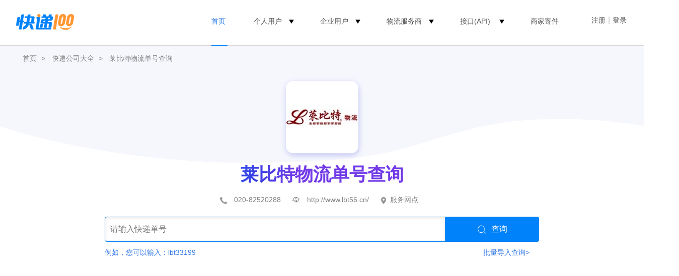

--- FILE ---
content_type: text/html;charset=UTF-8
request_url: https://www.kuaidi100.com/all/lbt56.shtml
body_size: 12599
content:
<!doctype html>
<html lang="zh-cmn-Hans">
<head>
<meta name="apple-itunes-app" content="app-id=458270120" />
<meta http-equiv="Content-Type" content="text/html;charset=utf-8" />
<title>莱比特物流查询_快递100</title>
<meta name="keywords" content="莱比特物流单号，莱比特物流查询，莱比特物流单号查询" />
<meta name="description" content="快递100为你提供贴心、精准、实时的莱比特物流单号查询，莱比特物流网点查询服务，提供莱比特物流电话，整合莱比特物流接口API。" />
<meta name="mobile-agent" content="format=html5;url=https://m.kuaidi100.com/all/lbt56.htm" />
<meta name="mobile-agent" content="format=wml;url=http://wap.kuaidi100.com/wap_query.jsp?id=lbt56" />
<link rel="canonical" href="https://www.kuaidi100.com/all/lbt56.shtml" />
<link rel="shortcut icon" href="https://cdn.kuaidi100.com/favicon.ico" />
<link rel="icon" type="image/gif" href="https://cdn.kuaidi100.com/images/favicon.gif" />
<link rel="stylesheet" href="https://cdn.kuaidi100.com/css/sz/base_v4.css?version=201801161030" />
<link rel="stylesheet" href="https://cdn.kuaidi100.com/css/query_v4.css?version=20260108" />
<link rel="stylesheet" href="https://cdn.kuaidi100.com/css/all/index_v4.css?version=20250925" />
<link rel="stylesheet" href="https://cdn.kuaidi100.com/css/api/apiad.css?version=20210429001" />
<style>
  #serviceOnline::before {
    display: inline-block;
    width: 18px;
    height: 17px;
    margin-right: 5px;
    vertical-align: middle;
    background:url(https://cdn.kuaidi100.com/images/icons/service.png);
    content: '';
  }
  .ex-right-position .side-official-wrap {
    display: none !important;
  }
  .ex-info {
    display: none !important;
  }
  .ex-right {
    display: none !important;
  }
  .select-com {
    background: #fff !important;
  }
  .search-box {
    width: 864px;
  }
  .result-top {
    width: 862px;
  }
  .result-content {
    background-color: #fff;
  }
  .kd-clearfix:after {
    display: block;
    clear: both;
    content: '';
  }
  #example {
    display: block !important;
  }
</style>
</head>
<body class="homebg">
<input type="hidden" id="headerMenu" value="menu-track" />
<style>
  .w1220 {
    width: 1220px;
    margin: 0 auto;
  }
  .logo a img {
    width: 119px;
  }
  .head-nav {
    float: right;
  }
  .head-nav > ul > li:before {
    position: absolute;
    bottom: -28px;
    right: 50%;
    left: 50%;
    border-top: 2px solid #0082fa;
    line-height: 0;
    transition: all 0.3s;
    content: "";
  }
  .head-nav li.head-nav-select:before,
  .head-nav li:hover:before {
    left: 20px;
    right: 20px;
  }
  .head-nav li .badge-tips {
    position: absolute;
    top: 9px;
    right: 0;
    margin-left: -40px;
    width: auto;
    padding: 4px;
    background: #ff9634;
    border-radius: 4px;
    color: #fff;
    line-height: 12px;
    font-size: 11px;
  }
  .head-nav li .badge-tips:after {
    position: absolute;
    bottom: -3px;
    left: 10px;
    border-top: 3px solid #ff9634;
    border-left: 3px solid transparent;
    border-right: 3px solid transparent;
    content: "";
  }
  .head-nav > ul > li {
    margin-right: 0;
    margin-left: 10px;
    padding: 0 20px;
  }
  .user-box {
    margin-left: 35px;
  }
  .head-nav-select > a,
  .head-nav-select .ico_triangle,
  li:hover .ico_triangle {
    color: #317ee7 !important;
  }
  .head-nav ul li .ico_triangle {
    display: inline-block;
    vertical-align: middle;
    width: 0;
    margin-left: 10px;
    margin-top: 4px;
    border-top: 8px solid;
    border-left: 5px solid transparent;
    border-right: 5px solid transparent;
    content: "";
  }
  .head-nav ul li .ico_select {
    display: none;
  }
</style>
<div class="header">
  <div class="w1220">
    <div class="logo">
      <a href="https://www.kuaidi100.com/" title="查快递， 寄快递，上快递100"
        ><img src="https://cdn.kuaidi100.com/images/logo.png?version=201707191039" alt="快递100" width="142" height="53"
      /></a>
    </div>
    <div class="user-box">
      <div class="head-nav user-info hidden" id="userInfo">
        <ul>
          <li>
            <a href="https://sso.kuaidi100.com/usercenter/indexpage"
              ><span class="user-img"><img width="35" height="35" id="userImg" /></span><span class="user-name" id="userName"></span
            ></a>
            <ul>
              <li id="userUrl"></li>
              <li><a href="//www.kuaidi100.com/sent.shtml?page=history">我的寄件订单</a></li>
              <li><a href="https://sso.kuaidi100.com/usercenter/indexpage" target="_blank">用户中心</a></li>
              <li><a href="http://sso.kuaidi100.com/user/logout.jsp" onclick="logout();return false;">退出</a></li>
            </ul>
          </li>
        </ul>
      </div>
      <span id="welcome" class="sign hidden"
        ><a href=" https://sso.kuaidi100.com/auth/reg.jsp">注册</a><i>|</i><a href="https://www.kuaidi100.com/user/">登录</a></span
      >
    </div>
    <div class="head-nav">
      <ul>
        <li id="menu-track"><a href="https://www.kuaidi100.com/" title="查快递， 寄快递，上快递100">首页</a></li>
        <li id="menu-person">
          <a>个人用户</a><i class="ico_triangle"></i>
          <ul>
            <li><a href="https://www.kuaidi100.com/introduce.shtml">产品介绍</a></li>
            <li><a href="https://www.kuaidi100.com/courier/" target="_blank">寄快递</a></li>
            <li><a href="https://www.kuaidi100.com/courier/global.jsp" target="_blank">国际快递</a></li>
            <li><a href="https://www.kuaidi100.com/all/">快递大全</a></li>
            <li><a href="https://www.kuaidi100.com/openapi/api_jump.shtml" target="_blank">开放服务</a></li>
          </ul>
        </li>
        <li>
          <a>企业用户</a><i class="ico_triangle"></i>
          <ul>
            <!-- <li><a href="https://www.kuaidi100.com/ecommerce/index/index.shtml" target="_blank">快递管家</a></li> -->
            <li><a href="https://www.kuaidi100.com/service/index.shtml" target="_blank">电商快递管家SaaS</a></li>
            <li><a href="https://api.kuaidi100.com/" target="_blank">API开放平台</a></li>
            <li><a href="https://www.kuaidi100.com/enterprise/index.shtml" target="_blank">企业快递管理SaaS</a></li>
          </ul>
        </li>
        <li>
          <a>物流服务商</a><i class="ico_triangle"></i>
          <ul>
            <li><a href="https://www.kuaidi100.com/courier_site/pages/index.shtml" target="_blank">快递员收件端</a></li>
            <!-- <li><a href="https://www.kuaidi100.com/cloud/cloud/cloud_print.shtml" target="_blank">云打印硬件</a></li> -->
            <li><a href="https://api.kuaidi100.com/join" target="_blank">快递公司入驻</a></li>
          </ul>
        </li>
        <li>
          <a href="https://api.kuaidi100.com/promotion" id="menu-api" target="_blank">接口(API)</a>
          <i class="ico_triangle"></i>
          <ul>
            <li><a href="https://api.kuaidi100.com/home" target="_blank">产品介绍</a></li>
            <li><a href="https://api.kuaidi100.com/register/diff" target="_blank">接口申请</a></li>
            <li><a href="https://api.kuaidi100.com/document/" target="_blank">技术文档</a></li>
            <!-- <li><a href="https://cloud.kuaidi100.com/" target="_blank">云平台</a></li> -->
          </ul>
        </li>
        <li><a href="/ecommerce/businesssend/index.shtml" target="_blank">商家寄件</a></li>
        <!-- <li class="head-gif"><a href="/ecommerce/businesssend/index.shtml" id="menu-sentback"><img src="https://cdn.kuaidi100.com/images/snt/reverse/sent.gif" alt="商家寄件" /></a></li> -->
      </ul>
    </div>
    <div class="box"></div>
  </div>
</div>
<div class="hr"></div>

<div class="w1200">
  <div class="nav-crumbs">
    <a href="https://www.kuaidi100.com/">首页</a>&nbsp;&gt;&nbsp;
    <a href="https://www.kuaidi100.com/all/">快递公司大全</a>&nbsp;&gt;&nbsp;
    <a href="https://www.kuaidi100.com/all/lbt56.shtml">莱比特物流单号查询</a>
  </div>
  <div class="ex-title">
    <img src="https://cdn.kuaidi100.com/images/all/144/lbt56.png" alt="" />
    <h1 class="com-font">莱比特物流单号查询</h1>
    <input type="hidden" id="companyCode" value="lbt56" />
    <font id="allcompanytel" class="tel-icon" title="拨打客服电话"></font>&emsp;<a target="_blank" rel="nofollow" id="allcompanyurl" class="url-icon" title="访问官网"></a>&emsp;<a target="_blank" class="net-icon" rel="nofollow" id="serversite" title="查看快递网点">服务网点</a>
    &emsp;<a target="_blank" class="online-icon hidden" rel="nofollow" id="serviceOnline">在线客服</a>
  </div>
  <div class="search-box">
  <div class="search-absolute">
    <div class="search-side hidden" id="searchSide">
      <img src="https://cdn.kuaidi100.com/images/www/home/search-side.png" alt="" class="search-side-img">
    </div>
    <div class="mb10px">
      <!-- <a class="logo-model hidden"></a>
      <a class="btn-default com-logo logo-border" id="selectComBtn" title="莱比特物流"><img src="https://cdn.kuaidi100.com/images/all/56/lbt56.png" alt="莱比特物流单号查询" /></a> -->
      <input name="postid"
        type="text" class="inp-search inp-default input-border" id="postid" placeholder="请输入快递单号" autocomplete="off"
        value="" maxlength="100"><a id="query" onclick="query();" class="btn-default btn-search query-border"><span></span>查询</a>
        <a class="print-waybill" id="printWaybill"></a>
      <p id="valideBox" class="serch-valicode hidden"><input name="valicode" type="text"
          class="inp-default inp-valicode" id="valicode" maxlength="8" placeholder="请您输入验证码"><span
          class="vali-images"><img id="valiimages" onclick="refreshCode()" alt="点击获取新验证码"></span><a
          onclick="refreshCode();" rel="nofollow">看不清，换一张</a></p>
      <p id="telBox" class="pt10px hidden">请您输入电话号码：<input name="valicodetel" type="text" class="inp" id="valicodetel"
          maxlength="18" style="width:214px;"></p>
      <ul class="input-tips hidden" id="inputTips"></ul>
      <p class="box"></p>
    </div>
    <div id="errorTips" class="tips mt10px hidden"> <a onclick="$('#errorTips').hide();" class="tips-close"
        title="关闭提示"></a>
      <p id="errorMessage"></p>
    </div>
    <div id="example" class="font14px mt10px mb10px">例如，您可以输入：<a id="useTips">lbt33199</a><a baidu-event="www_to_snt" data-baidu-tag="all_batchquery" href="https://b.kuaidi100.com/page/addNewTracking/batch?source=wwwAll_batch" class="batch-link">批量导入查询&gt;</a></div>
    <div id="queryWait" class="loader-box hidden"><img src="https://cdn.kuaidi100.com/images/loading_new.gif"></div>
    <div id="resultHeader" class="select-com result-header relative hidden">
      <!-- <span id="timeCost" class="ico-clock hidden"></span>
      <span id="arrTime" class="ico-date hidden"></span> -->
      <div class="official" id="official">
        寄<b role="officialText">快递</b>，免费预约上门取件<b class="official-btn">立即寄件</b>
        <div class="official-code-wrap">
          <div class="code-text-wrap">
            <img class="code" src="https://cdn.kuaidi100.com/images/qrcode/web_cooperation_inquire.png" alt="">
            <div class="code-text"><img src="https://cdn.kuaidi100.com/images/icons/wechat.png" class="ico">微信扫一扫</div>
          </div>
          <div class="desc">
            快递100官方提供“丢必赔”服务，<br>快递就要“安心寄”
          </div>
        </div>
      </div>
      <div class="official hidden" id="global-adpos">
        国际寄件5元起！中国好物寄全球<b class="official-btn" id="official-global-btn">立即寄件</b>
        <div class="official-code-wrap">
          <div class="code-text-wrap">
            <img class="code" src="https://cdn.kuaidi100.com/images/qrcode/qr_global_wechat.jpg" alt="">
            <div class="code-text"><img src="https://cdn.kuaidi100.com/images/icons/wechat.png" class="ico">微信扫一扫</div>
          </div>
          <div class="desc">
            快递 100 国际寄件，上门取件寄全球，<br>省心低价全程可追！
          </div>
        </div>
      </div>
      <a class="a-bindtel hidden" href="https://sso.kuaidi100.com/user/account.jsp" target="_blank"
        id="bindBtn">手机绑定</a>
      <a id="printBtn" class="a-print">打印查询结果</a>
      <a id="shareBtn" class="a-share">分享</a>
      <a id="rssBtn" class="a-rss">订阅</a>
      <span id="oldCompanyTips" class="hidden">该单号或为原百世快递单号</span>
      <span id="companyName" class="hidden"></span>
      <span id="companyNum" class="hidden"></span>
      <div class="header-bottom-line"></div>
    </div>
    <div id="queryContext" class="hidden relative result-content query-box">
      <div class="result-top"><span id="sortSpan" class="col1" title="切换排序" onclick="sortToggle();">时间</span><span
          class="col2">地点和跟踪进度</span></div>
      <table id="queryResult" class="result-info" cellspacing="0"></table>
      <!-- <div class="view-all" id="viewAll">查看全部动态 <i class="ico-arrow"></i></div> -->
    </div>
    <div id="notFindTip" class="notfind hidden">
      <div>
        <h4 class="notfind-icon">抱歉，暂无查询记录</h4>
        <!-- <ul class="notfind-ul">
          <li class="ico_wrong">快递单号错误？<br />请确认您输入的单号是否正确</li>
          <li class="ico_right" id="notFindRight">单号确认无误？<br /><span id="notFindRight1">请稍后再试，或者访问<a
                id="notfindComapnyUrl" target="_blank">官网</a>试试</span><span id="notFindRight2">请稍后再试，可能是网络拥堵造成</span>
          </li>
          <li class="ico_right hidden" id="notFindUpdate"><span
              class="span-shortname"></span>查询服务正在升级维护中<br /><span>请访问<span class="span-shortname"></span><a
                id="notfindUpdateUrl" target="_blank">官网</a>去查询</span></li>
        </ul> -->
        <!-- <div class="box"></div> -->
         <div class="notfind-p">
          <h5>请确认单号输入是否正确</h5>
          <p>部分快递公司暂未支持在网页查询，可<span style="color: #0082FA;">扫码下载快递100App</span>查询能力更全面，还可及时为您通知物流动态、包裹异常</p>
         </div>

         <img src="https://cdn.kuaidi100.com/images/www/home/search-notice.png" alt="" class="notfind-img">
      </div>
      <!-- <div class="notfind-taobao"><a href="http://fuwu.taobao.com/ser/detail.htm?service_code=ts-1812327&src=error"
          target="_blank">绑定淘宝卖家账号，自动查找异常件&gt;&gt;</a></div> -->
    </div>
  </div>
  <div class="clear"></div>
</div>
<div class="fullscreen hidden" id="shareBox">
  <div class="full-bg"></div>
  <div class="full-body">
    <div id="sendHistory" class="share-box"> <a class="share-close" title="关闭提示" id="shareClose"></a>
      <div class="share-title">分享查询结果给微信好友</div>
      <img id="shareCode" alt="">
      <span>扫码分享微信好友，跟踪物流信息</span>
    </div>
  </div>
</div>
<div class="setting-box hidden" id="printShow">
  <div class="setting-bg"></div>
  <div class="setting-body">
    <div class="printshow-box">
      <a class="print-close" id="printClose"></a>
      <p class="title">快递100现已支持在线打印<span id="printCom" class="print-com"></span>快递单</p>
      <p class="print-exc" id="printExc"></p>
      <p class="print-rem" id="printRem">更多模板<a class="to-login" id="toLogin">登录</a>后选取</p>
      <p class="print-usenow" id="userprintNow">立即使用</p>
      <p class="print-tips">支持单个打印、批量打印，支持电子面单、智能发货。</p>
    </div>
  </div>
</div>
<!-- 全局弹窗 -->
 <div id="globalPopMask" class="hidden">
  <div class="pop-box" id="globalPop">
    <img src="https://cdn.kuaidi100.com/images/www/home/pop-close.png" alt="" id="globalPopClose" class="pop-close">
    <img src="https://cdn.kuaidi100.com/images/www/home/search-showall.png" alt="">
  </div>
 </div>

  <div class="ex-info">
    <div class="ex-left">
      <div class="ex-net mb10px">
        <h3><a href="https://www.kuaidi100.com/network/province_.htm"></a></h3>
        <ul id="map" class="map-box">
          <li style="margin: 155px 0px 0px 385px"><a href="https://www.kuaidi100.com/network/city__11.htm" title="北京莱比特物流网点">北京</a></li>
          <li style="margin: 100px 0px 0px 460px;"><a href="https://www.kuaidi100.com/network/city__22.htm" title="吉林莱比特物流网点">吉林</a></li>
          <li style="margin: 165px 0px 0px 280px;"><a href="https://www.kuaidi100.com/network/city__15.htm" title="内蒙古莱比特物流网点">内蒙古</a></li>
          <li style="margin: 290px 0px 0px 240px;"><a href="https://www.kuaidi100.com/network/city__51.htm" title="四川莱比特物流网点">四川</a></li>
          <li style="margin: 290px 0px 0px 310px"><a href="https://www.kuaidi100.com/network/city__50.htm" title="重庆莱比特物流网点">重庆</a></li>
          <li style="margin: 370px 0px 0px 375px;"><a href="https://www.kuaidi100.com/network/city__44.htm" title="广东莱比特物流网点">广东</a></li>
          <li style="margin: 330px 0px 0px 295px"><a href="https://www.kuaidi100.com/network/city__52.htm" title="贵州莱比特物流网点">贵州</a></li>
          <li style="margin: 420px 0px 0px 340px;"><a href="https://www.kuaidi100.com/network/city__46.htm" title="海南莱比特物流网点">海南</a></li>
          <li style="margin: 55px  0px 0px 455px;"><a href="https://www.kuaidi100.com/network/city__23.htm" title="黑龙江莱比特物流网点">黑龙江</a></li>
          <li style="margin: 285px 0px 0px 440px;"><a href="https://www.kuaidi100.com/network/city__33.htm" title="浙江莱比特物流网点">浙江</a></li>
          <li style="margin: 260px 0px 0px 405px"><a href="https://www.kuaidi100.com/network/city__34.htm" title="安徽莱比特物流网点">安徽</a></li>
          <li style="margin: 210px 0px 0px 410px;"><a href="https://www.kuaidi100.com/network/city__37.htm" title="山东莱比特物流网点">山东</a></li>
          <li style="margin: 360px 0px 0px 240px;"><a href="https://www.kuaidi100.com/network/city__53.htm" title="云南莱比特物流网点">云南</a></li>
          <li style="margin: 185px 0px 0px 245px;"><a href="https://www.kuaidi100.com/network/city__62.htm" title="甘肃莱比特物流网点">甘肃</a></li>
          <li style="margin: 200px 0px 0px 290px;"><a href="https://www.kuaidi100.com/network/city__64.htm" title="宁夏莱比特物流网点">宁夏</a></li>
          <li style="margin: 220px 0px 0px 175px;"><a href="https://www.kuaidi100.com/network/city__63.htm" title="青海莱比特物流网点">青海</a></li>
          <li style="margin: 320px 0px 0px 350px"><a href="https://www.kuaidi100.com/network/city__43.htm" title="湖南莱比特物流网点">湖南</a></li>
          <li style="margin: 300px 0px 0px 395px;"><a href="https://www.kuaidi100.com/network/city__36.htm" title="江西莱比特物流网点">江西</a></li>
          <li style="margin: 235px 0px 0px 430px;"><a href="https://www.kuaidi100.com/network/city__32.htm" title="江苏莱比特物流网点">江苏</a></li>
          <li style="margin: 260px 0px 0px 450px;"><a href="https://www.kuaidi100.com/network/city__31.htm" title="上海莱比特物流网点">上海</a></li>
          <li style="margin: 130px 0px 0px 440px;"><a href="https://www.kuaidi100.com/network/city__21.htm" title="辽宁莱比特物流网点">辽宁</a></li>
          <li style="margin: 190px 0px 0px 370px"><a href="https://www.kuaidi100.com/network/city__13.htm" title="河北莱比特物流网点">河北</a></li>
          <li style="margin: 210px 0px 0px 350px"><a href="https://www.kuaidi100.com/network/city__14.htm" title="山西莱比特物流网点">山西</a></li>
          <li style="margin: 175px 0px 0px 400px;"><a href="https://www.kuaidi100.com/network/city__12.htm" title="天津莱比特物流网点">天津</a></li>
          <li style="margin: 145px 0px 0px  80px;"><a href="https://www.kuaidi100.com/network/city__65.htm" title="新疆莱比特物流网点">新疆</a></li>
          <li style="margin: 260px 0px 0px  80px;"><a href="https://www.kuaidi100.com/network/city__54.htm" title="西藏莱比特物流网点">西藏</a></li>
          <li style="margin: 270px 0px 0px 355px"><a href="https://www.kuaidi100.com/network/city__42.htm" title="湖北莱比特物流网点">湖北</a></li>
          <li style="margin: 240px 0px 0px 310px;"><a href="https://www.kuaidi100.com/network/city__61.htm" title="陕西莱比特物流网点">陕西</a></li>
          <li style="margin: 350px 0px 0px 460px"><a href="https://www.kuaidi100.com/network/city__71.htm" title="台湾莱比特物流网点">台湾</a></li>
          <li style="margin: 240px 0px 0px 360px;"><a href="https://www.kuaidi100.com/network/city__41.htm" title="河南莱比特物流网点">河南</a></li>
          <li style="margin: 325px 0px 0px 425px"><a href="https://www.kuaidi100.com/network/city__35.htm" title="福建莱比特物流网点">福建</a></li>
          <li style="margin: 360px 0px 0px 320px;"><a href="https://www.kuaidi100.com/network/city__45.htm" title="广西莱比特物流网点">广西</a></li>
        </ul>
        <img src="https://cdn.kuaidi100.com/images/all/map-nanhai.png" class="img-naihai" />
      </div>
      <div class="ex-txt">
        <h3>莱比特物流</h3>
        <p>公司合理使用自身的资源，使其发挥最大的效率，同时也具有强大的资源整合能力，并且非常重视与相关部门的合作，同航空代理公司、铁路部门、其他公路运输公司建立了非常良好的协同合作关系，全国除了自己不断开设分公司外，还通过合资、合作、参股等方式不断扩充自身，现已通过严格考核、筛选，在全国建立了完善的运营网点，覆盖大中城市100多个，各个公司又对周边形成强大辐射服务，基于资源共享建立的……<p>快递100提供-莱比特物流快递查询、莱比特物流单号查询、莱比特物流物流查询、莱比特物流寄件等服务。</p></p> </div>
    </div>
    <div class="ex-right" id="floatRight">
      
      <div class="query-code" style="display: none;" id="normalCode">
        <img src="https://cdn.kuaidi100.com/images/network2wechat.png" alt="小程序二维码"/>
        <p><span class="wechat"></span>查找附近快递员，一键寄快递</p>
      </div>
      <div class="side-official-wrap" style="display: none;" id="officialCode">
        <div class="title">寄<span role="officialText">快递</span>，免费预约上门取件</div>
        <div class="side-code-text-wrap">
          <img class="side-code" src="https://cdn.kuaidi100.com/images/qrcode/web_cooperation_inquire.png" alt="">
          <div class="code-text"><img src="https://cdn.kuaidi100.com/images/icons/wechat.png" class="ico">微信扫一扫</div>
        </div>
        <div class="desc">
          快递100官方提供“丢必赔”服务，<br>快递就要“安心寄”
        </div>
      </div>
      <div role-slot="all_result_third"></div>
      <!-- <img src="https://cdn.kuaidi100.com/images/www/others/youzheng-express.png" width="250" alt=""> -->

      <!-- <a id="ad-link" href="" target="_blank">
        <img id="ad-img" src="" alt="">
        <span id="ad-flag">广告</span>
        <h2 id="ad-title" title="">文案</h2>
        <span id="ad-close">x</span>
      </a> -->
      <div role-slot="all_result_sencond"></div>
    </div>
  </div>
  <div class="clear"></div>
</div>
<ul class="product-list">
  <li>
    <img src="https://cdn.kuaidi100.com/images/www/home/home_product1.png" alt=""/>
    <p>使用快递100企业快递管理系统，一站式管理企业所有寄出和接收的包裹</p>
    <a href="https://www.kuaidi100.com/enterprise/index.shtml" class="link">开始使用</a>
  </li>
  <li>
    <img src="https://cdn.kuaidi100.com/images/www/home/home_product3.png" alt=""/>
    <p><span class="com-font">莱比特物流</span><br/>
      物流查询 API 轻松实现自动跟踪，物流预警</p>
      <a href="https://api.kuaidi100.com/register/diff/?source=kuaididaquan" class="link">免费测试，开始使用</a>
  </li>
  <li>
    <img src="https://cdn.kuaidi100.com/images/www/home/home_product2.png" alt=""/>
    <p>批量表格导入<br/><span class="com-font">莱比特物流</span><br/>
      快递单号查询</p>
    <a href="https://www.kuaidi100.com/service/index.shtml" class="link">开始使用</a>
  </li>
</ul>
<div class="introduce">
  <div class="introduce-item">
    <h2 class="introduce-item-title">快递100 与 <span class="com-font">莱比特物流</span> 官网查询有什么区别？</h2>
    <p class="introduce-item-content">想要更简单地跟踪您的包裹？试试快递100 ——最值得信赖和托付的快递物流信息云服务平台，汇集3000+家运输商。在这里，您可以访问完整且详细的包裹跟踪信息。使用快递100轻松管理物流，随时获取最新状态更新。</p>
    <div class="introduce-item-card">
      <div class="introduce-item-card-left">
        <img src="https://cdn.kuaidi100.com/images/www/home/consumer_icon.png" alt=""/>
        <p>对于消费者</p>
      </div>
      <div class="introduce-item-card-right">
        使用快递100能让消费者轻松查询包裹，让物流信息更易读易懂。除此外，配合使用 快递100 APP，还可以收到包裹状态更新通知。
      </div>
    </div>
    <div class="introduce-item-card">
      <div class="introduce-item-card-left">
        <img src="https://cdn.kuaidi100.com/images/www/home/business_icon.png" alt=""/>
        <p>对于商家</p>
      </div>
      <div class="introduce-item-card-right">
        快递100提供高效的包裹追踪解决方案。通过百递云·API开放平台轻松进行批量查询和自动通知等操作。
      </div>
    </div>
    <p class="introduce-item-msg">注册可获得100单调试，且不限制任何快递公司品牌，<a href="https://api.kuaidi100.com/register/?source=kuaididaquan" class="link">立即启用快递100</a>一站式包裹跟踪解决方案！</p>
  </div>
  <div class="introduce-item" style="position: relative;">
    <h2 class="introduce-item-title" style="z-index: 1;">为什么集成【 <span class="com-font">莱比特物流</span> 】要用百递云·API开放平台？</h2>
    <ul class="introduce-item-list" style="z-index: 1;">
      <li>
        <img src="https://cdn.kuaidi100.com/images/www/home/tick_icon.png" alt=""/>
        <span class="left">批量查询：</span>
        <span>帮您高效解决大量运单查询并持续跟踪。</span>
      </li>
      <li>
        <img src="https://cdn.kuaidi100.com/images/www/home/tick_icon.png" alt=""/>
        <span class="left">全天候服务：</span>
        7 * 24 小时的技术支持服务。
      </li>
      <li>
        <img src="https://cdn.kuaidi100.com/images/www/home/tick_icon.png" alt=""/>
        <span class="left">包裹查询准确性：</span>
        <span>精准度高达99.9%。</span>
      </li>
      <li>
        <img src="https://cdn.kuaidi100.com/images/www/home/tick_icon.png" alt=""/>
        <span class="left">智能单号识别：</span>
        <span>自动匹配快递公司。</span>
      </li>
      <li>
        <img src="https://cdn.kuaidi100.com/images/www/home/tick_icon.png" alt=""/>
        <span class="left">企业级稳定性保障：</span>
        <span>日均处理4亿次查询，吞吐量近100万/秒。</span>
      </li>
      <li>
        <img src="https://cdn.kuaidi100.com/images/www/home/tick_icon.png" alt=""/>
        <span class="left">智慧数据大屏：</span>
        <span>提供全面的物流信息并支持数据分析。</span>
      </li>
      <li style="align-items: flex-start;">
        <img src="https://cdn.kuaidi100.com/images/www/home/tick_icon.png" alt=""/>
        <span class="left">国际物流多语言适配：</span>
        <span style="display: inline-block;width: 409px;align-self: flex-start;">物流查询支持返回简中、繁中、英文等语言，无缝对接全球化业务。</span>
      </li>
    </ul>
    <img src="https://cdn.kuaidi100.com/images/www/home/api_reasons.png" alt="" class="introduce-item-apibg"/>
  </div>
  <div class="introduce-item">
    <h2 class="introduce-item-title">谁在使用 快递100 查询 <span class="com-font">莱比特物流</span> 包裹物流轨迹？</h2>
    <p class="introduce-item-content">全球范围内超过250万家企业客户都在使用快递100 查询。快递100专注企业级快递信息化与智能化服务，提供更全面的API接口，支持查询全球超过3000+家运输商的包裹。</p>
    <div class="introduce-item-second">
      <img src="https://cdn.kuaidi100.com/images/www/home/global_use.png" alt=""/>
      <div>
        <p>在快递100平台上，可以查询到 <span class="com-font">莱比特物流</span> 从各平台邮寄及发货的订单。 例如：抖音、快手、小红书、网易、虾皮等。</p>
        <p>快递100支持包裹状态自动跟踪、批量查询、自动通知，提供<span class="com-font">莱比特物流</span>API查询接口、<span class="com-font">莱比特物流</span>快递查询，<span class="com-font">莱比特物流</span>单号查询、<span class="com-font">莱比特物流</span>物流查询、<span class="com-font">莱比特物流</span>API物流单号跟踪、<span class="com-font">莱比特物流</span>寄件等服务。</p>
      </div>
    </div>
  </div>
  <div class="introduce-item">
    <h2 class="introduce-item-title">用快递100客户端寄件有什么优势？</h2>
    <div class="introduce-item-advantage">
      <div class="introduce-item-advantage-left">
        <div class="choose">
          <h3 class="com-font">多品牌比价寄件，价格低</h3>
          <p>快递100支持市面主流快递公司，比价寄件，价格优惠，低至6元起。支持快递公司包含：圆通、申通、中通、韵达、极兔、京东、德邦等</p>
        </div>
        <div>
          <h3>寄件类型丰富</h3>
          <p>除普通寄快递外，支持批量寄件（价格更优，多单下单操作更方便，适合电商商家）、寄大件（5kg以上享受大件优惠）、国际港澳台寄件等。</p>
        </div>
        <div>
          <h3>用户寄件体验保障</h3>
          <p>快递100对寄件服务进行兜底，符合条件的未及时取件订单将自动触发快递100智能改派策略，平台将调度其他快递物流公司完成上门取件（价格不变）。</p>
        </div>
        <div>
          <h3>高效售后处理</h3>
          <p>快递100已接入市面主流快递公司工单系统，用户有费用异常等问题可在订单详情页直接发起申诉，直达快递公司工单系统，快递公司官方客服会高效处理。</p>
        </div>
        <div>
          <h3>轻松便捷寄件，及时获取节点推送</h3>
          <p>部署各大超级APP小程序，让寄件变得简单高效，下单后用户可在应用内及时掌握物流信息变动。</p>
        </div>
      </div>
      <div class="introduce-item-advantage-right">
        <!-- <img src="" alt=""> -->
      </div>
    </div>
  </div>
</div>
<div class="qrcode-list">
  <ul>
    <li>
      <img src="https://cdn.kuaidi100.com/images/www/home/qr_weixin.png" alt=""/>
      <p>快递100微信小程序码<br/>
        （请使用“微信APP”扫码）</p>
    </li>
    <li>
      <img src="https://cdn.kuaidi100.com/images/www/introduce/app-code.png" alt=""/>
      <p>使用 快递100 App <br/>
        （马上下载）</p>
    </li>
    <li>
      <img src="https://cdn.kuaidi100.com/images/www/home/qr_douyin.png" alt=""/>
      <p>快递100抖音团购小程序码<br/>
        （请使用“抖音APP”扫码）</p>
    </li>
  </ul>
</div>
<div class="bottom-title">选择服务并跟踪您的包裹 , 欢迎入驻快递100</div>
<div class="section map-bg">
  <div class="kd-content">
    <div class="kd-clearfix dashboard-wrap">
      <div class="h2">全球快递物流一站式数智服务平台</div>
      <div class="fl dashboard">
        <div class="item">
          <p class="count">2.7<sub>亿</sub></p>
          <p>个人注册用户</p>
        </div>
        <div class="item">
          <p class="count">250<sub>万</sub></p>
          <p>企业客户</p>
        </div>
        <div class="item">
          <p class="count">130<sub>万</sub></p>
          <p>快递员</p>
        </div>
        <div class="item">
          <p class="count">4<sub>亿</sub></p>
          <p>日均查询量</p>
        </div>
        <div class="item">
          <p class="count">8<sub>亿</sub></p>
          <p>年均寄件量</p>
        </div>
      </div>
      <img src="https://cdn.kuaidi100.com/images/www/home/map.png?version=2023101918001" width="514px" style="margin-top: -50px;"
        class="fr">
    </div>
    <div class="h3">快递物流合作伙伴<a href="https://api.kuaidi100.com/join?source=kuaididaquan" class="fr link">快递公司入驻</a></div>
    <img src="https://cdn.kuaidi100.com/images/www/index/kuaidicom_list_v2.png" class="brand">
  </div>
</div>

<div class="fullscreen hidden" style="z-index: 100" id="checkCode">
 <div class="full-bg"></div>
 <div class="full-body">
    <div class="check-code-box">
      <a class="check-code-close" title="关闭提示" id="shareClose"></a>
      <div class="content">
        <p>为保护客户的隐私安全，请输入</p>
        <p>快递预留的收/寄件人联系方式的</p>
        <p>后四位进行验证</p>
      </div>
      <div class="input-wrap">
        <input type="text">
        <input type="text">
        <input type="text">
        <input type="text">
      </div>
      <div class="btn">验证</div>
      <div class="etips" id="etips"></div>
   </div>
 </div>
</div>
<style>
  .new_footer {
    height: 534px;
    padding-top: 74px;
    background: #F8F9FA;
    color: #FFF;
    box-sizing: border-box;
    min-width: 1220px;
  }

  .new_foot_container {
    width: 1220px;
    margin: 0 auto;

  }

  .new_footer .new_foot_content {
    display: flex;
    justify-content: space-between;
  }

  .new_footer .left-foot-box {
    display: inline-block;
  }

  .left-foot-box img {
    height: 28px;
    width: auto;
  }

  .left-foot-box div {
    margin-top: 39px;
    font-size: 14px;
    font-weight: 500;
    color: #9AA2B1;
  }

  .left-foot-box .service-info {
    margin-top: 15px;
    font-size: 24px;
    font-weight: 500;
    line-height: 24px;
    color: #8F9298;
  }

  .left-foot-box .for-info {
    margin-top: 15px;
    display: flex;
    justify-content: flex-start;
  }

  .for-info li:first-child {
    margin-right: 12px;
  }

  .for-info li a {
    width: 40px;
    height: 40px;
  }

  .new_footer .foot-center-box {
    display: flex;
    justify-content: center;
    align-items: flex-start;
  }

  .foot-center-box dl:first-child {
    margin-right: 80px;
  }

  .foot-center-box dl:nth-child(2) {
    margin-right: 84px;
  }

  .foot-center-box dl dt {
    font-size: 18px;
    font-weight: 500;
    line-height: 22px;
    color: #5E5F63;
    margin-bottom: 33px;
  }

  .foot-center-box dl dd {
    font-size: 14px;
    font-weight: 500;
    line-height: 14px;
    color: #8F9298;
    margin-bottom: 12px;
  }

  .foot-center-box dl dd a {
    color: #8F9298;
  }

  .new_footer a:hover {
    color: #78aaf0;
  }
 
  .foot-center-box dl dd:last-child {
    margin-bottom: 0;
  }

  .foot-copyright {
    padding-top: 25px;
    margin-top: 56px;
    border-top: 1px solid #D2D2D7;
    text-align: center;
    font-size: 14px;
    font-weight: 500;
    line-height: 17px;
    color: #9AA2B1;
    display: flex;
    justify-content: space-between;
  }

  .foot-left-info a,.foot-right-info a {
    color: #9AA2B1;
  }

  .foot-copyright .foot-right-info {
    display: flex;
    justify-content: flex-start;
  }

  .foot-right-info li {
    margin-right: 20px;
  }

  .foot-right-info li:last-child {
    margin-right: 0;
  }

  .footer-industry {
    padding-top: 17px;
  }

  .footer-industry li {
    display: inline-block;
  }

  .footer-industry a {
    display: block;
    width: 50px;
    height: 50px;
    background: url(https://cdn.kuaidi100.com/images/www/sp-index.png) -287px -206px;
  }

  .footer-qrcode {
    display: flex;
    flex-direction: column;
  }

  .footer-code {
    width: 123px;
    text-align: center;
    font-size: 14px;
    font-weight: 500;
    line-height: 14px;
  }

  .footer-code:first-child {
    margin-bottom: 26px;
  }

  .footer-code p {
    color: #000;
    word-break: keep-all;
  }

  .footer-qrcode img {
    width: 110px;
    height: 110px;
    /* margin-bottom: 15px; */
  }
</style>
<div class="new_footer">
  <div class="new_foot_container">
    <div class="new_foot_content">
      <div class="left-foot-box">
        <img src="https://cdn.kuaidi100.com/images/www/about/footer-logo.png" alt="foot-logo">
        <div>
          <span>客服热线</span>
          <p class="service-info">400-000-0387</p>
        </div>
        <div>
          <span>关注我们</span>
          <ul class="for-info">
            <li><a href="https://m.kuaidi100.com/help/weixin.jsp" target="_blank"><img src="https://cdn.kuaidi100.com/images/www/about/foot-weixin-link.png"
                  alt="weixin-link-logo"></a></li>
            <li><a href="https://weibo.com/kuaidi100" target="_blank"><img src="https://cdn.kuaidi100.com/images/www/about/foot-weibo-link.png"
                  alt="weibo-link-logo"></a></li>
          </ul>
        </div>
      </div>

      <div class="foot-center-box">
        <dl>
          <dt>了解快递100</dt>
          <dd><a href="https://www.kuaidi100.com/about/newabout.shtml#company-des" target="_blank">公司简介</a></dd>
          <dd><a href="https://www.kuaidi100.com/about/newabout.shtml#company-culture" target="_blank">企业文化</a></dd>
          <dd><a href="https://www.kuaidi100.com/about/newabout.shtml#dev-history" target="_blank">发展历程</a></dd>
          <dd><a href="https://www.kuaidi100.com/about/newabout.shtml#main-products" target="_blank">核心产品</a></dd>
          <dd><a href="https://www.kuaidi100.com/about/join.shtml" target="_blank">加入我们</a></dd>
          <dd><a href="https://www.kuaidi100.com/about/newabout.shtml#contact-us" target="_blank">联系我们</a></dd>
        </dl>
        <dl>
          <dt>核心产品</dt>
          <dd><a href="https://www.kuaidi100.com/introduce.shtml" target="_blank">快递100</a></dd>
          <dd><a href="https://api.kuaidi100.com/home" target="_blank">百递云·API开放平台</a></dd>
          <dd><a href="https://www.kuaidi100.com/service/" target="_blank">百递云·电商快递管家SaaS</a></dd>
          <dd><a href="https://www.kuaidi100.com/enterprise/index.shtml" target="_blank">百递云·企业快递管理SaaS</a></dd>
          <dd><a href="https://www.kuaidi100.com/courier_site/pages/index.shtml" target="_blank">快递100收件端/快递超市</a></dd>
        </dl>
        <dl>
          <dt>解决方案</dt>
          <dd><a href="https://api.kuaidi100.com/solution/shop" target="_blank">电商解决方案</a></dd>
          <dd><a href="https://api.kuaidi100.com/solution/finance" target="_blank">金融解决方案</a></dd>
          <dd><a href="https://api.kuaidi100.com/solution/erp" target="_blank">ERP解决方案</a></dd>
          <dd><a href="https://api.kuaidi100.com/solution/isv-shipping" target="_blank">ISV解决方案</a></dd>
          <dd><a href="https://api.kuaidi100.com/solution/shipping-address" target="_blank">商家多地址发货方案</a></dd>
          <dd><a href="https://www.kuaidi100.com/enterprise/customer/office.shtml" target="_blank">企业多办公地点寄件方案</a></dd>
          <dd><a href="https://www.kuaidi100.com/enterprise/customer/post.shtml" target="_blank">企业小邮局一体化方案</a></dd>
          <dd><a href="https://www.kuaidi100.com/enterprise/customer/financial.shtml" target="_blank">企业快递费降本方案</a></dd>
          <dd><a href="https://www.kuaidi100.com/enterprise/customer/cost.shtml" target="_blank">会计师事务所函证解决方案</a></dd>
        </dl>
      </div>

      <ul class="footer-qrcode">
        <li class="footer-code">
          <img src="https://cdn.kuaidi100.com/images/www/about/app-qrcode.png" alt="快递100app">
          <p style="line-height: 20px;">AI时效智能预估<br />下载APP立即体验</p>
        </li>
        <li class="footer-code">
          <img src="https://cdn.kuaidi100.com/images/www/about/courier-app-qrcode.png" alt="快递100收件端">
          <p style="line-height: 20px;">专业收件打单<br />百万快递员都在用</p>
        </li>
      </ul>
    </div>
    <div class="foot-copyright">
      <div class="foot-left-info">
        深圳前海百递网络有限公司 版权所有&copy;2010-<span id="copyrightYear">2021</span>
        <script>document.getElementById("copyrightYear").innerHTML = (new Date()).getFullYear();</script>
        <a href="http://beian.miit.gov.cn" target="_blank" rel="nofollow">粤ICP备14085002号</a>
        <a href="https://www.kuaidi100.com/about/licence.shtml" target="_blank" rel="nofollow">粤B2-20150010</a>
      </div>
      <ul class="foot-right-info">
        <li><a href="https://www.kuaidi100.com/about/law.shtml" target="_blank">服务协议</a></li>
        <li><a href="https://www.kuaidi100.com/about/authorization.shtml" target="_blank">授权声明</a></li>
        <li><a href="https://www.kuaidi100.com/about/private.shtml" target="_blank">隐私政策</a></li>
        <li><a href="https://www.kuaidi100.com/about/clause.shtml" target="_blank">增值服务</a></li>
        <li><a href="https://www.kuaidi100.com/about/licence.shtml" target="_blank">经营许可证</a></li>
      </ul>
    </div>
    <ul class="footer-industry">
      <li><a target="_blank" href="http://szcert.ebs.org.cn/C8900EF4-041B-4E72-96CC-EDCEF5A444C0"
          title="深圳市市场监督管理局企业主体身份公示" style="background-position: -287px -206px;width: 16px;height: 17px;"
          rel="nofollow"></a></li>
      <li><a target="_blank" title="可信任网站"
          href="https://ss.knet.cn/verifyseal.dll?sn=e17090744030068817gc1i000000&amp;pa=111332"
          style="background-position: -262px -259px;width: 42px;height: 15px;" rel="nofollow"></a></li>
    </ul>
  </div>
</div>
<script>
</script>
<script src="https://cdn.kuaidi100.com/js/util/jquery-1.12.1.min.js"></script>
<script src="https://cdn.kuaidi100.com/js/util/jquery-migrate-1.4.1.min.js"></script>
<script src="https://cdn.kuaidi100.com/js/share/base_v4.js?version=201707191039"></script>
<script src="https://cdn.kuaidi100.com/js/page/all_v4.js?version=20260108"></script>
<script src="https://cdn.kuaidi100.com/js/share/query_v4.js?version=20260108"></script>
<script src="https://cdn.kuaidi100.com/js/page/api/apiad.js?version=20210429100"></script>
<script src="https://cdn.kuaidi100.com/js/share/user_v4.js?version=201909091000"></script>
<script src="https://cdn.kuaidi100.com/js/share/ZeroClipboard.js?version=201707191039"></script>
<script src="https://cdn.kuaidi100.com/js/share/hisCtrl.js?version=201707191039"></script>
<script src="https://cdn.kuaidi100.com/js/share/history.js?version=201707191039"></script>
<script src="https://cdn.kuaidi100.com/js/share/count.js?version=201707191039"></script>
<script>
  var path = window.location.pathname.split('/');
  var com = "lbt56"
  path = path.pop().split('.')[0];
  if(path == 'zt' || path == 'st'){
    path == 'zt' && $("#serviceOnline").attr('href','https://kf.zto.com/?tenantId=1&channel=WEB_KUAIDI100&billCode=').show();
    path == 'st' && $("#serviceOnline").attr('href','https://95543.qiyukf.com/client?k=51551590dbef83c8b969e4726877a5d1&wp=1&robotShuntSwitch=1&robotId=75059&t=快递100').show()
    $("#postid").on('input onpropertychange change', function(event) {
      event.preventDefault();
      path == 'zt' && $("#serviceOnline").attr('href','https://kf.zto.com/?tenantId=1&channel=WEB_KUAIDI100&billCode='+$(this).val());
    });
    $("#useTips").click(function(){
      setTimeout(function(){
        $('#postid').change()
      },300)
    })
  }
  function getOfficial(){
    $.ajax({
      url: "/apicenter/kdmkt.do?method=dictItemsByCode&dictCode=HOMEPAGE_CONFING_COMLIST",
      method: "GET",
      success: function(res) {
        var flag = false
        for(var i = 0, len = res.data.length; i < len; i++) {
          if(res.data[i].itemValue == com) {
            flag = true
            $("#officialCode").show()
            $("[role=officialText]").text([res.data[i].itemName])
            $("#official").show().on("mouseover", function() {
              $(".official-code-wrap").stop().fadeIn()
            }).on("mouseout", function() {
              $(".official-code-wrap").stop().fadeOut()
            })
            break;
          }
        }
        !flag && $("#normalCode").show()
      },
      error: function() {
        $("#normalCode").show()
      }
    })
  }
  getOfficial()
  function hideSidebar() {
    $("#kdSlide").hide()
  }
  hideSidebar()
</script>
<script>var allpos = ["all_result_sencond", "all_result_third"];</script>
<script src="https://cdn.kuaidi100.com/js/share/adshow_pc.js?version=202011091430"></script>
<script src="https://cdn.kuaidi100.com/js/share/couponPop.js?version=201911081400"></script>
<script src="https://cdn.kuaidi100.com/js/openapi/route-record.min.js?v=20230426"></script>
<script src="https://cdn.kuaidi100.com/js/lz/clue.js?version=2023511"></script>
<script src="https://cdn.kuaidi100.com/js/www/common_v2_min.js?version=20230205"></script>
</body>
</html>

--- FILE ---
content_type: text/css
request_url: https://cdn.kuaidi100.com/css/api/apiad.css?version=20210429001
body_size: 437
content:
#ad-link {
  display: block;
  position: relative;
}
#ad-img {
  box-sizing: border-box;
  display: block;
  width: 300px;
  height: 300px;
  margin: auto;
  border: 1px solid #f1f1f1;
}
#ad-img:hover {
  transition: all 0.3s;
  box-shadow: 1px 1px 12px rgba(0, 0, 0, 0.15);
}
#ad-flag {
  position: absolute;
  left: 10px;
  top: 10px;
  display: block;
  padding: 0 5px;
  background: rgba(0, 0, 0, 0.5);
  border-radius: 3px;
  font-size: 12px;
  color: #fff;
}
#ad-title {
  margin-top: 8px;
  color: #999;
  font-weight: normal;
  font-size: 14px;
  width: 298px;
  overflow: hidden;
  text-overflow: ellipsis;
  white-space: nowrap;
}
#ad-close {
  position: absolute;
  right: 1px;
  top: 1px;
  display: block;
  width: 26px;
  height: 18px;
  border-radius: 0 0 0 3px;
  background: rgba(0, 0, 0, 0.5);
  font-size: 14px;
  text-align: center;
  line-height: 14px;
  color: #fff;
}
.result-content {
  min-height: 605px;
}


--- FILE ---
content_type: application/javascript
request_url: https://cdn.kuaidi100.com/js/www/common_v2_min.js?version=20230205
body_size: 3814
content:
function kdreport(e,o,i){o=o||"",i=i||{};try{if(!e)return;var n={et:e,t:(new Date).getTime(),u:getcookie("TOKEN")||getcookie("userRouteID"),p:window.location.href,s:"WWW",e:o,data:JSON.stringify(i)},t=[];for(var a in n)t.push(encodeURIComponent(a)+"="+encodeURIComponent(n[a]));$.ajax({type:"post",url:"/data-report/data/report/multi",dataType:"json",data:t.join("&")})}catch(e){}}$(function(){$(".kd-header").on("mouseover",".kd-header__nav",function(){$(this).find(".kd-header__menu").stop().slideDown();var e=$(this).attr("role");e&&($(".kd-header__nav").removeClass("kd-header__nav--active"),$(".kd-header__navs").find('[role="'+e+'"]').addClass("kd-header__nav--active"),d(),$(".kd-menu").show(),$(".kd-menu__wrap").hide(),$(".kd-menu").find('[role="'+e+'"]').show(),getMenuAd(e))}).on("mouseleave",".kd-header__nav",function(){$(this).find(".kd-header__menu").stop().slideUp(),$(".kd-header__nav").removeClass("kd-header__nav--active"),d()}).on("mouseenter",".kd-header__userinfo",function(){$(".kd-menu").hide(),$(".kd-header__nav").removeClass("kd-header__nav--active"),$(this).is(".kd-header__userinfo--active")&&$(this).find(".kd-header__menu").stop().slideDown()}).on("mouseleave",".kd-header__userinfo",function(e){$(this).find(".kd-header__menu").stop().slideUp()}).on("click","[role=logout-handler]",function(){logout()}),$(".kd-menu").on("mouseleave",function(){$(".kd-menu").hide(),$(".kd-header__nav").removeClass("kd-header__nav--active"),d()}),$(".kd-menu__querylist").on("mouseenter",".a-item-link",function(e){var o=$(this).attr("data-type"),i={miniquery:"https://cdn.kuaidi100.com/images/www/index/kd100_wxqrcode.png",appquery:"https://cdn.kuaidi100.com/images/www/index/kd100_download.png",minisend:"https://cdn.kuaidi100.com/images/www/index/kd100_wxqrcode.png",appsend:"https://cdn.kuaidi100.com/images/www/index/kd100_download.png"};o&&("miniquery"===o||"appquery"===o?($("#personalQueryQrcode").show(),$("#personalQueryQrcodeImg").attr("src",i[o]||i.miniquery)):"minisend"!==o&&"appsend"!==o||($("#personalSendQrcode").show(),$("#personalSendQrcodeImg").attr("src",i[o]||i.minisend)))}).on("mouseleave",".a-item-link",function(){$("#personalQueryQrcode").hide(),$("#personalSendQrcode").hide()}),$(".kd-menu").on("mouseenter",".a-item",function(e){$(this).find(".kd-menu__arrowicon").attr("src","https://cdn.kuaidi100.com/images/www/index/icon_menu_right_active.png?version=20230511")}).on("mouseleave",".a-item",function(e){$(".kd-menu__arrowicon").attr("src","https://cdn.kuaidi100.com/images/www/index/icon_menu_right.png")});var e,o,i="https://www.kuaidi100.com/"===location.href||"https://www.kuaidi100.com/index.shtml"===location.href;i||$(".kd-menu .liuzi-dialog-btn").on("click",function(e){liuziInterceptor(e)}),d(),i&&(e=$("#kdAsk"),o=$("#kdSlide"),$(window).scrollTop(0),$(window).scroll(function(i){var d=$(this).scrollTop();d>n?(o.fadeIn(800),a&&(clearTimeout(t),t=window.setTimeout(function(){$(window).scrollTop()>n&&e.css("right","110px")},2e3))):(e.css("right","-300px"),o.fadeOut(800),window.clearTimeout(t))}),initUdesk()),$("#viewH5").on("click",function(){window.open("https://m.kuaidi100.com?coname=www","_blank","width=375px, height=667px, toolbar =no, menubar=no, scrollbars=no, resizable=no, location=no, status=no")});var n=500,t=-1,a=!0;function d(){var e=null;void 0!==window.currentNav&&(e=$(".kd-header__nav[role="+window.currentNav+"]")),e&&e.size()?e.addClass("kd-header__nav--active"):$(".kd-header__nav[role=home]").addClass("kd-header__nav--active")}$("#kdAskClose, #kdAskTryBtn").on("click",function(){a=!1,$("#kdAsk").css("right","-300px")}),loadIFrame.logoutDone=0,login()});var posMap={cha:"pc_inquirydownpage_banner",ji:"pc_senddownpage_banner",guan:"pc_managedownpage_banner",partner:"pc_partnerdownpage_banner"},menuAdListMap={cha:"",ji:"",guan:"",partner:""};function getMenuAd(e){$(".kd-menu").find('[role="'+e+'"] .kd-menu__side').attr("src","https://cdn.kuaidi100.com/images/www/index/img_baidiyun.png?v=2"),menuAdListMap[e]?renderMenuAd(e,menuAdListMap[e]):posMap[e]&&getAdList(posMap[e],function(o){menuAdListMap[e]=o,renderMenuAd(e,o)})}function renderMenuAd(e,o){if(e&&o&&o.length){var i=o[0];i&&$(".kd-menu").find('[role="'+e+'"] .kd-menu__side').attr("src",i.bgimage)}}function getAdList(e,o){$.ajax({type:"post",url:"/assets/ext?method=mainprofile",data:{platform:"WWW",pos:e},success:function(e){var i=e&&e.adslist||[];o(i)},error:function(){o([])}})}function getEleId(e,o,i){var n=e.attr(o),t=0;for(i=i||5;!n&&t<i;)t++,n||(n=(e=e.parent()).attr(o));return n}function liuziInterceptor(e){var o=getEleId($(e.target),"data-putid",5),i=document.createElement("div"),n="clueDialogContainer";i.setAttribute("id",n),document.body.appendChild(i),new window.Clue({eleId:n,type:"dialog",putId:o})}function initUdesk(){var e,o,i,n,t;e=window,o=document,i="script",n="ud",e.UdeskApiObject=n,e.ud=e.ud||function(){(e.ud.d=e.ud.d||[]).push(arguments)},(t=o.createElement(i)).async=1,t.charset="utf-8",t.src="//assets-cli.udesk.cn/im_client/js/udeskApi.js",(i=o.getElementsByTagName(i)[0]).parentNode.insertBefore(t,i),ud({code:"298f17ga",panel:{css:{right:"86px"}},link:"https://kuaidi100.udesk.cn/im_client/?web_plugin_id=48851",targetSelector:"#uDeskTarget",selector:"#kdAskTryBtn"})}function login(){var e=getcookie("TOKEN"),o=getcookie("SELF_TOKEN");e||o?$.ajax({type:"post",url:o?"/user/v2/userapi.do":"/user/userapi.do",data:"method=getuserinfo",success:function(e){"200"==e.status?(accountInfo=e,setLoginInfo(e.user),$.isFunction(window.init)&&init(),$.isFunction(window.loginListener)&&window.loginListener(e.user)):(clearLoginCookie(),-1!=window.location.href.indexOf("buyer.kuaidi100.com")||-1!=window.location.href.indexOf("seller.kuaidi100.com")||-1!=window.location.href.indexOf("sso.kuaidi100.com")?window.location.href="https://www.kuaidi100.com/":setLogoutInfo())}}):(clearLoginCookie(),setLogoutInfo())}function logout(){if(getcookie("TOKEN")){try{$.post("/user/v2/logout.do",{method:"logout"},function(e){clearLoginCookie(),loadIFrame("https://sso.kuaidi100.com/user/logout.do?method=logout&temp="+Math.random()),loadIFrame("https://www.kuaidi100.com/user/logout.do?method=logout&temp="+Math.random()),-1!=window.location.href.indexOf("buyer.kuaidi100.com")||-1!=window.location.href.indexOf("seller.kuaidi100.com")||-1!=window.location.href.indexOf("sso.kuaidi100.com")?window.location.href="https://www.kuaidi100.com/":setLogoutInfo()})}catch(e){location.reload()}}else location.reload()}function setLoginInfo(e){var o=+e.auth,i=$(".kd-header__userinfo .kd-header__menu"),n=$.trim(e.realname);for(var t in 2&o&&i.prepend('<a href="//seller.kuaidi100.com/"  class="kd-header__menuitem" target="_blank">卖家版</a>'),256&o&&i.prepend('<a href="//jd.kuaidi100.com/"  class="kd-header__menuitem" target="_blank">京东卖家版</a>'),128&o&&i.prepend('<a href="//mai.kuaidi100.com/"  class="kd-header__menuitem" target="_blank">淘宝卖家版</a>'),16&o&&i.prepend('<a href="//net.kuaidi100.com/"  class="kd-header__menuitem" target="_blank">快递网点</a>'),32&o&&i.prepend('<a href="//api.kuaidi100.com/manager/v2/home"  class="kd-header__menuitem" target="_blank">接口（API）</a>'),4&o&&i.prepend('<a href="//b.kuaidi100.com/page/ep?source=sso"  class="kd-header__menuitem" target="_blank">进入快递管家</a>'),64&o&&i.prepend('<a href="//c.kuaidi100.com/" target="_blank" class="kd-header__menuitem">进入快递超市</a>'),e)"null"===e[t]&&(e[t]="");(n=n||$.trim(e.name)||$.trim(e.mobile)||$.trim(e.email)||"").length>11&&(n=n.substring(0,10)+"..."),$(".kd-header__avatar").css("src","https://p.kuaidi100.com/mobile/mobileapi.do?method=download&id=avatar_"+getcookie("loginId")+".jpg&verstion="+(getcookie("avatar_version")||(new Date).getTime())),$(".kd-header__username").text(n),$(".kd-header__userinfo [role=logout]").hide(),$(".kd-header__userinfo [role=login]").show(),$(".kd-header__userinfo").addClass("kd-header__userinfo--active").removeClass("kd-header__userinfo--hide").css("visibility","visible")}function setLogoutInfo(){$(".kd-header__userinfo [role=logout]").show(),$(".kd-header__userinfo [role=login]").hide(),$(".kd-header__userinfo").removeClass("kd-header__userinfo--active").css("visibility","visible")}function loadIFrame(e){var o=$('<iframe width="0" height="0" frameborder="0" scrolling="0"></iframe>');o.appendTo("body"),o.attr("src",e),o.load(logoutFinish)}function logoutFinish(){loadIFrame.logoutDone++,loadIFrame.logoutDone>=2&&window.location.reload()}function getcookie(e){var o="";if(document.cookie&&""!=document.cookie)for(var i=document.cookie.split(";"),n=0;n<i.length;n++){var t=i[n].replace(/(^\s*)|(\s*$)/g,"");if(t.substring(0,e.length+1)==e+"="){o=unescape(t.substring(e.length+1));break}}return o}function setcookie(e,o){var i=new Date,n=parseInt(i.getTime()),t=86400-3600*i.getHours()-60*i.getMinutes()-i.getSeconds();i.setTime(n+1e6*(t-60*i.getTimezoneOffset())),document.cookie=escape(e)+"="+escape(o)+";expires="+i.toGMTString()+"; path=/"}function setcookieSubdomain(e,o){var i=new Date,n=parseInt(i.getTime()),t=86400-3600*i.getHours()-60*i.getMinutes()-i.getSeconds();i.setTime(n+1e6*(t-60*i.getTimezoneOffset())),document.cookie=escape(e)+"="+escape(o)+";expires="+i.toGMTString()+"; domain=.kuaidi100.com;path=/"}function setcookieTemp(e,o){document.cookie=escape(e)+"="+escape(o)+";path=/"}function setcookieSubdomainTemp(e,o){document.cookie=escape(e)+"="+escape(o)+";domain=.kuaidi100.com;path=/"}function deleteCookie(e){var o=new Date;o.setTime(o.getTime()-1);var i=getcookie(e);document.cookie=escape(e)+"="+escape(i)+"; expires="+o.toGMTString()+"; path=/"}function deleteCookieSubdomain(e){var o=new Date;o.setTime(o.getTime()-1);var i=getcookie(e);document.cookie=escape(e)+"="+escape(i)+"; expires="+o.toGMTString()+"; domain=.kuaidi100.com;path=/"}function getQuery(e){var o=new RegExp("(^|&)"+e+"=([^&]*)(&|$)","i"),i=window.location.search.substr(1).match(o);return null!=i?unescape(i[2]):null}function clearLoginCookie(){deleteCookie("loginEmail"),deleteCookie("loginId"),deleteCookie("loginMobile"),deleteCookie("loginName"),deleteCookie("nickname"),deleteCookie("loginSession"),deleteCookie("loginType"),deleteCookie("KDWWW"),deleteCookie("KDSSO")}function report(e,o){$.ajax({url:"/data-report/data/report",method:"POST",contentType:"application/json",data:JSON.stringify({et:e,t:(new Date).getTime(),p:location.href,s:"WWW",d:o||{}})})}function tips(e,o){if(e){var i=$('<div style="position:fixed;width:100%;top:0;bottom:0;text-align:center;z-index:99999;transition:all .3s;padding:0 3.625rem;box-sizing:border-box;"><div style="display:inline-block;vertical-align:middle;background: #000;background: rgba(0,0,0,.8);color:#FFF;border-radius: 4px;font-size: .875rem;padding: 8px 16px;line-height: 1.5em;box-sizing:border-box;">'+e+'</div><span style="display:inline-block;height: 100%;vertical-align:middle;width: 1px;"></span></div>');$("body").append(i);var n=function(){i.css("opacity",0),setTimeout(function(){i.remove()},500)};i.click(function(){n()}),setTimeout(function(){n()},o||1200+(e.length-10)/10*1e3)}}window.getQuery=getQuery;

--- FILE ---
content_type: application/javascript
request_url: https://cdn.kuaidi100.com/js/share/hisCtrl.js?version=201707191039
body_size: 1208
content:
var clip = null;
copyInit();
function copyInit() {
	ZCBinder("sendUrl", "sendUrlBtn", "sendHistory", function () {
		$('#sendUrl').select();
		$("#sendMsg").html("已把转发地址复制到剪贴板!");
	});
	ZCBinder("sendContent", "sendContentBtn", "sendHistory", function () {
		$('#sendContent').select();
		$("#sendMsg").html("已把转发内容复制到剪贴板!");
	});
}

//send result
function openSenBox() {
	var shorturl;
	var frameName = $("#frameName").val();
	if(frameName == null) frameName = "";
	$("#sendMsg").html("");
	var url=encodeURIComponent("https://www.kuaidi100.com/chaxun?from=" + frameName + "&com=" + gCompanyCode + "&nu=" + gKuaidiNumber);
	var longurl="//www.kuaidi100.com/buildshortlink?m=build&url="+url;
	$.get(longurl,function(resultData){
		shorturl=resultData;
		$("#sendUrl").val(shorturl);
		$("#sendContent").val(gCompanyName + "[" + gKuaidiNumber + "]最新跟踪信息:\n" + translateTotext(gResultData, 2) + "查看全部："+shorturl);
	})
	$('#sendHistoryBtn').hide();
	$('#sendHistory').show();
	$('#weixin').hide();
	$('#sendUrl').blur();
	$('#sendContent').blur();
	$("#selectedTag").removeClass("pos1").addClass("pos2").show();
}

//send result data
function translateTotext(resultData, len) {
	try {
		if (len > resultData.length) len = resultData.length;
		var html = "";
		for (var i = len - 1; i >= 0; i--) {
			html += $.trim(resultData[i].time) + " " + $.trim(resultData[i].context).replace(/\s+/g, ' ') + "\n";
		}
		return html;
	} catch (e) {}
}

function ZCBinder(inputId, btnId, boxId, callback) {
	ZeroClipboard.setMoviePath("https://cdn.kuaidi100.com/images/ZeroClipboard.swf");
	clip = new ZeroClipboard.Client();
	clip.setHandCursor(true);
	$("#" + btnId).mouseover(function () {
		clip.setText($("#" + inputId).val());
		if (clip.div) {
			clip.reposition(btnId);
		} else {
			clip.glue(btnId);

		}
		//修复ZeroClipboard位置计算bug
		clip.div && (clip.div.style.position = 'fixed');
		clip.addEventListener('complete', function () {
			if (callback != null) {
				callback();
			}
		});
		clip.receiveEvent('mouseover', null);
	});
}

//取消选择文本控制
function selectCtrl() {
	if (document.selection) {
		document.selection.empty();
	} else if (window.getSelection) {
		window.getSelection().removeAllRanges();
	}
	$('.sendMsg').html('');
};

function closeHisCtrl() {
	selectCtrl();
	$('.send-box').hide();
	$('.send-box-on').show();
	$('.sendMsg').html('');
	$('#selectedTag').hide();
	$('#sendContent').css({
		height: "18px"
	});
}

--- FILE ---
content_type: application/javascript
request_url: https://cdn.kuaidi100.com/js/lz/clue.js?version=2023511
body_size: 6614
content:
var isObj = function (obj) {
  return Object.prototype.toString.call(obj) === "[object Object]";
};

function Clue(options) {
  if (!isObj(options)) {
    console.error("new Clue(options) options参数必须是对象");
    return;
  }

  if (!options.type) {
    console.error("new Clue(options) 缺少options.type参数");
    return;
  }

  if (
    !options.eleId &&
    options.type != "dialog" &&
    options.type != "dialogHaveNum"
  ) {
    console.error("new Clue(options) 缺少options.eleId参数");
    return;
  }
  if (
    options.type != "dialog" &&
    options.type != "dialogHaveNum" &&
    options.type != "dialogSimple"
  ) {
    this.ele = document.getElementById(options.eleId);
    if (!this.ele) {
      console.error("未获取到id" + eleId + "dom节点");
      return;
    }
  }

  this.options = options;
  this.type = options.type; // 页面类型(embedded、dialog、dialogHaveNum)
  this.notShowPhoneNum = options.notShowPhoneNum; // 页面类型(embedded、dialog、dialogHaveNum)
  this.putId = options.putId; // 投放ID（由各个端传入）

  this.importCommon = function () {
    //引入公共js文件
    var commonJs = document.createElement("script");
    commonJs.type = "text/javascript";
    commonJs.src = "https://cdn.kuaidi100.com/js/lz/clue-common.js?v=1.0";
    document.head.appendChild(commonJs);
    var recordJs = document.createElement("script");
    recordJs.type = "text/javascript";
    recordJs.src =
      "https://cdn.kuaidi100.com/js/openapi/route-record.min.js?v=20230559854";
    document.head.appendChild(recordJs);
  };
  this.createDom();
}

Clue.prototype.createDom = function () {
  var _this = this;

  var defaultTelephone = "400-000-0387"; // 默认的客服座机号
  var deliverIdTelephoneMap = {
    20: "0755-86719032", // API开放平台
    30: "0755-86719103", // 企业快递管理SaaS
  };

  var deliverId = _this.putId ? String(_this.putId).substring(0, 2) : ""; // 截取前两位作为投放id
  var telephone = deliverIdTelephoneMap[deliverId] || defaultTelephone; // 若没有命中，则取默认客服座机

  this.importCommon();
  if (this.type == "embedded") {
    var link = document.createElement("link");
    link.rel = "stylesheet";
    link.href = "https://cdn.kuaidi100.com/css/lz/embedded.css?v=1.0";
    document.head.appendChild(link);
    this.ele.innerHTML =
      '<div class="embedded-page-main">\n    <div class="embedded-page-title">商务合作，请与我们联系</div>\n    <div class="embedded-page-phone">咨询热线 <a class="embedded-page-phone-tel" href="tel:' +
      telephone +
      '">' +
      telephone +
      '</a>或在线留言</div>\n    <div class="embedded-page-form-box">\n      <div class="embedded-page-input-box">\n        <div class="embedded-page-verify-phone-box">\n          <input type="text" id="embedded-page-only-input-company" class="embedded-color-gray" maxlength="80" value="请填写公司名称">\n          <div class="embedded-page-verify-err company-name-clue-verify">请输入公司名称</div>\n        </div>\n        <div class="embedded-page-verify-phone-box">\n          <input type="text" id="embedded-page-only-input-phonenum" class="embedded-color-gray" maxlength="20" value="请填写您的手机号码">\n          <div class="embedded-page-verify-err phone-num-clue-verify">请输入正确的手机号码</div>\n        </div>\n        <div class="embedded-page-verify-phone-box">\n          <input type="text" id="embedded-page-only-input-need" maxlength="200" class="embedded-color-gray" value="请描述您的需求"></div>\n        <div class="embedded-only-page-submit">提交</div>\n        <div style="clear: both;"></div>\n      </div>\n      <div class="embedded-page-checkbox-main-box">\n        <div class="embedded-page-only-checkbox-box">\n          <input type="checkbox" id="embedded-page-only-checkbox">\n          <div>我已阅读并同意<a href="https://www.kuaidi100.com/about/private.shtml" target="_blank">《快递100隐私协议》</a></div>\n        </div>\n        <div class="embedded-page-read">请阅读并同意《快递100隐私协议》</div>\n      </div>\n    </div>\n    <div id="embedded-success-toast-only-success" class="embedded-success-toast-only">\n      <div class="embedded-submit-result-toast">\n          <div class="embedded-submit-result-toast-img"><img src="https://cdn.kuaidi100.com/images/snt/index/embedded-good.png" alt=""></div>\n          <div class="embedded-submit-result-toast-title">提交成功</div>\n          <div class="embedded-submit-result-toast-detail">我们的顾问将尽快联系您!</div>\n      </div>\n    </div>\n    <div id="embedded-success-toast-only-err" class="embedded-success-toast-only">\n      <div class="embedded-submit-result-toast">\n          <div class="embedded-submit-result-toast-img"><img src="https://cdn.kuaidi100.com/images/snt/index/embedded-bad.png" alt=""></div>\n          <div class="embedded-submit-result-toast-title">提交失败</div>\n          <div class="embedded-submit-result-toast-detail">信息提交失败，请再次填写</div>\n      </div>\n    </div>\n  </div>';
    var regPhoneNum =
      /^(13[0-9]|14[01456879]|15[0-35-9]|16[2567]|17[0-8]|18[0-9]|19[0-35-9])\d{8}$/;
    var submitDomE = document.getElementsByClassName(
      "embedded-only-page-submit"
    )[0];
    var phoneInputErrE = document.getElementsByClassName(
      "phone-num-clue-verify"
    )[0];
    var phcompanyInputErrE = document.getElementsByClassName(
      "company-name-clue-verify"
    )[0];
    var readDomE = document.getElementsByClassName("embedded-page-read")[0];
    var phonenumDomE = document.getElementById(
      "embedded-page-only-input-phonenum"
    );
    var checkDomE = document.getElementById("embedded-page-only-checkbox");
    var companyDomE = document.getElementById(
      "embedded-page-only-input-company"
    );
    var needDomE = document.getElementById("embedded-page-only-input-need");
    var errDomToast = document.getElementsByClassName(
      "embedded-submit-result-toast-detail"
    )[0];

    var pleaseInputCompanyName = "请填写公司名称";
    var pleaseInputPhoneNumber = "请填写您的手机号码";
    var pleaseInputNeed = "请描述您的需求";

    var embeddedToastOnlySuccess = document.getElementById(
      "embedded-success-toast-only-success"
    );
    var embeddedToastOnlyErr = document.getElementById(
      "embedded-success-toast-only-err"
    );

    function showSuccessToast(type, message) {
      if (type == "success") {
        embeddedToastOnlySuccess.classList.add("show");
      } else {
        errDomToast.innerHTML = message ? message : "信息提交失败，请再次填写";
        embeddedToastOnlyErr.classList.add("show");
      }
      setTimeout(function () {
        embeddedToastOnlySuccess.classList.remove("show");
        embeddedToastOnlyErr.classList.remove("show");
      }, 2000);
    }
    companyDomE.onfocus = function () {
      if (this.value === pleaseInputCompanyName) {
        this.value = "";
        this.style.color = "black";
      }
    };

    companyDomE.onblur = function () {
      if (this.value === "") {
        this.value = pleaseInputCompanyName;
        this.style.color = "gray";
      }
    };
    phonenumDomE.onfocus = function () {
      if (this.value === pleaseInputPhoneNumber) {
        this.value = "";
        this.style.color = "black";
      }
    };

    phonenumDomE.onblur = function () {
      if (this.value === "") {
        this.value = pleaseInputPhoneNumber;
        this.style.color = "gray";
      }
    };

    needDomE.onfocus = function () {
      if (this.value === pleaseInputNeed) {
        this.value = "";
        this.style.color = "black";
      }
    };

    needDomE.onblur = function () {
      if (this.value === "") {
        this.value = pleaseInputNeed;
        this.style.color = "gray";
      }
    };

    submitDomE.addEventListener("click", function () {
      var companyVal = document.getElementById(
        "embedded-page-only-input-company"
      ).value;
      var phonenumVal = document.getElementById(
        "embedded-page-only-input-phonenum"
      ).value;
      var needVal = document.getElementById(
        "embedded-page-only-input-need"
      ).value;
      if (!checkDomE.checked) {
        readDomE.style.display = "block";
        return;
      }
      if (!companyVal) {
        phcompanyInputErrE.style.display = "block";
        return;
      } else {
        phcompanyInputErrE.style.display = "none";
      }

      if (regPhoneNum.test(phonenumVal)) {
        phoneInputErrE.style.display = "none";
      } else {
        phoneInputErrE.style.display = "block";
        return;
      }

      if (checkDomE.checked) {
        readDomE.style.display = "none";
      } else {
        readDomE.style.display = "block";
        return;
      }
      g_routeRecord({ type: 2, code: _this.putId ? _this.putId : "" });

      leadCreate(
        _this.options,
        {
          phone: phonenumVal,
          companyName: companyVal,
          requirement: needVal,
        },
        function (type, message) {
          if (type == "success") {
            showSuccessToast("success");
            document.getElementById("embedded-page-only-input-company").value =
              "请填写公司名称";
            document.getElementById(
              "embedded-page-only-input-company"
            ).style.color = "gray";
            document.getElementById("embedded-page-only-input-phonenum").value =
              "请填写您的手机号码";
            document.getElementById(
              "embedded-page-only-input-phonenum"
            ).style.color = "gray";
            document.getElementById("embedded-page-only-input-need").value =
              "请描述您的需求";
            document.getElementById(
              "embedded-page-only-input-need"
            ).style.color = "gray";
            document.getElementById(
              "embedded-page-only-checkbox"
            ).checked = false;
            g_routeRecord({ type: 3, code: _this.putId ? _this.putId : "" });
          } else {
            g_routeRecord({ type: 4, code: _this.putId ? _this.putId : "" });
            showSuccessToast("err", message);
          }
        }
      );
    });
    checkDomE.addEventListener("change", function (e) {
      if (e.target.checked) {
        readDomE.style.display = "none";
      } else {
        readDomE.style.display = "block";
      }
    });
    phonenumDomE.addEventListener("input", function (e) {
      if (regPhoneNum.test(e.target.value)) {
        phoneInputErrE.style.display = "none";
      }
    });
    companyDomE.addEventListener("keyup", function (e) {
      var companyVal = document.getElementById(
        "embedded-page-only-input-company"
      ).value;
      if (!companyVal) {
        phcompanyInputErrE.style.display = "block";
      } else {
        phcompanyInputErrE.style.display = "none";
      }
    });
  }
  if (this.type == "embeddedSimple") {
    var link = document.createElement("link");
    link.rel = "stylesheet";
    link.href =
      "https://cdn.kuaidi100.com/css/lz/embedded-simple.css?v=202308032030";
    document.head.appendChild(link);
    this.ele.innerHTML =
      '<div class="embedded-simple-page-main" id="embedded-simple-main">\n    <div id="embedded-form-main">\n      <div class="embedded-simple-page-title">申请试用，尊享先锋服务</div>\n      <div class="embedded-form">\n        <div class="embedded-input-box">\n          <div class="embedded-input-label mt-40">手机号<span class="red">*</span></div>\n          <div class="embedded-input-input"><input type="text" placeholder="请输入手机号码" id="embedded-simple-page-input-phonenum" maxlength="20"></div>\n          <div class="embedded-simple-page-verify-err phone-num-clue-verify">请输入正确的手机号码</div>\n        </div>\n        <div class="embedded-input-box">\n          <div class="embedded-input-label" style="margin-top: 20px">需求描述</div>\n          <div class="embedded-input-input"><input type="text" placeholder="请输入需求描述" id="embedded-simple-page-input-need" maxlength="20"></div>\n        </div>\n        <div class="embedded-simple-page-checkbox-box">\n          <input type="checkbox" id="embedded-simple-page-checkbox" />\n          <div>我已阅读并同意<a href="https://www.kuaidi100.com/about/private.shtml" target="_blank">《快递100隐私协议》</a></div>\n        </div>\n        <div class="embedded-simple-page-submit">提交申请</div>\n      </div>\n    </div>\n    <div id="success-feedback-embedded">\n      <div class="success-font-detail-simple">\n        <div><img src="//cdn.kuaidi100.com/images/snt/index/lz-good.png" alt=""></div>\n        <div class="success-font-detail-title-simple">提交成功！</div>\n        <div class="success-font-detail-last-simple">我们的顾问将尽快联系您！</div>\n      </div>\n    </div>\n  </div>';
    var main = document.getElementById("embedded-simple-main");
    var regPhoneNum =
      /^(13[0-9]|14[01456879]|15[0-35-9]|16[2567]|17[0-8]|18[0-9]|19[0-35-9])\d{8}$/;
    var submitDom = document.getElementsByClassName(
      "embedded-simple-page-submit"
    )[0];
    var phoneInputErr = document.getElementsByClassName(
      "phone-num-clue-verify"
    )[0];
    var phonenumDom = document.getElementById(
      "embedded-simple-page-input-phonenum"
    );
    var checkDom = document.getElementById("embedded-simple-page-checkbox");
    var formDom = document.getElementById("embedded-form-main");
    var successDom = document.getElementById("success-feedback-embedded");
    submitDom.addEventListener("click", function () {
      var phonenumVal = document.getElementById(
        "embedded-simple-page-input-phonenum"
      ).value;
      var needVal = document.getElementById(
        "embedded-simple-page-input-need"
      ).value;
      if (!checkDom.checked) {
        return;
      }

      if (regPhoneNum.test(phonenumVal)) {
        phoneInputErr.style.display = "none";
      } else {
        phoneInputErr.style.display = "block";
        return;
      }

      leadCreate(
        _this.options,
        {
          phone: phonenumVal,
          requirement: needVal,
        },
        function (type, message) {
          if (type == "success") {
            successDom.style.height = formDom.offsetHeight + "px";
            successDom.style.display = "block";
            formDom.style.display = "none";
            main.style.background = "#ffffff";
            g_routeRecord({
              type: 3,
              code: _this.putId ? _this.putId : "",
            });
          } else {
            alert(message ? message : "服务器错误，请重试！");
            g_routeRecord({
              type: 4,
              code: _this.putId ? _this.putId : "",
            });
          }
        }
      );
    });
    checkDom.addEventListener("change", function (e) {
      if (e.target.checked) {
        submitDom.style.cursor = "pointer";
        submitDom.style.opacity = "1";
      } else {
        submitDom.style.cursor = "";
        submitDom.style.opacity = "0.3";
      }
    });
    phonenumDom.addEventListener("input", function (e) {
      if (regPhoneNum.test(e.target.value)) {
        phoneInputErr.style.display = "none";
      }
    });
  }
  if (this.type == "dialog" || this.type == "dialogHaveNum") {
    var link = document.createElement("link");
    link.rel = "stylesheet";
    link.href = "https://cdn.kuaidi100.com/css/lz/clue-dialog.css?v=1.0";
    document.head.appendChild(link);
    var lzDialogDiv = document.createElement("div");
    document.body.appendChild(lzDialogDiv);
    lzDialogDiv.innerHTML =
      '<div id="clue-dialog-main">\n    <div class="clue-dialog-cover"></div>\n    <div class="clue-dialog-box">\n      <div class="clue-dialog-close-img">\n        <img src="//cdn.kuaidi100.com/images/snt/index/clue-dialog-close.png" alt="" id="clue-close-btn">\n      </div>\n      <div id="clue-form-main">\n        <div class="clue-dialog-title">申请试用，尊享先锋服务</div>\n        <div class="zixun-phone-content">咨询热线' +
      telephone +
      '或在线留资</div>\n        <div class="clue-dialog-form">\n            <div class="clue-dialog-input-box mt-50">\n              <div class="clue-dialog-input-label">公司名称<span class="red">*</span></div>\n              <div class="clue-dialog-input-input"><input type="text" placeholder="请填写公司名称" id="embedded-page-input-company" maxlength="80"></div>\n              <div class="embedded-page-verify-err company-name-clue-verify">请输入公司名称</div>\n            </div>\n  \n            <div class="clue-dialog-input-box mt-50">\n              <div class="clue-dialog-input-label">手机号码<span class="red">*</span></div>\n              <div class="clue-dialog-input-input"><input type="text" placeholder="请输入手机号码" id="embedded-page-input-phonenum" maxlength="20"></div>\n              <div class="embedded-page-verify-err phone-num-clue-verify">请输入正确的手机号码</div>\n            </div>\n            \n            <div class="clue-dialog-input-box mt-50 sent-num-dom">\n              <div class="clue-dialog-input-label">月均发货量(单)</div>\n              <div class="clue-dialog-input-input"><input type="text" placeholder="请输入月均发货量" id="embedded-page-sent-num" maxlength="200"></div>\n            </div>\n  \n            <div class="clue-dialog-input-box mt-50">\n              <div class="clue-dialog-input-label">需求描述：<span class="clue-no-need">（非必填）</span></div>\n              <div class="clue-dialog-input-input">\n                <textarea maxlength="200" placeholder="请输入需求描述" id="embedded-page-input-need"></textarea>\n              </div>\n            </div>\n            \n            <div class="embedded-page-checkbox-box">\n              <input type="checkbox" id="embedded-page-checkbox"/>\n              <div>我已阅读并同意<a href="https://www.kuaidi100.com/about/private.shtml" target="_blank">《快递100隐私协议》</a></div>\n            </div>\n  \n            <div class="embedded-page-submit">\n                提交申请\n            </div>\n        </div>\n      </div>\n      \n      <div id="success-feedback-clue">\n        <div class="success-font-detail">\n          <div><img src="//cdn.kuaidi100.com/images/snt/index/lz-good.png" alt=""></div>\n          <div class="success-font-detail-title">提交成功！</div>\n          <div class="success-font-detail-last">我们的顾问将尽快联系您！</div>\n        </div>\n      </div>\n    </div>\n    \n  </div>';
    setTimeout(function () {
      g_routeRecord({ type: 1, code: _this.putId ? _this.putId : "" });
    }, 100);
    var main = document.getElementById("clue-dialog-main");
    var closeBtn = document.getElementById("clue-close-btn");
    var regPhoneNum =
      /^(13[0-9]|14[01456879]|15[0-35-9]|16[2567]|17[0-8]|18[0-9]|19[0-35-9])\d{8}$/;
    var submitDom = document.getElementsByClassName("embedded-page-submit")[0];
    var phoneInputErr = document.getElementsByClassName(
      "phone-num-clue-verify"
    )[0];
    var companyInputErr = document.getElementsByClassName(
      "company-name-clue-verify"
    )[0];
    var phonenumDom = document.getElementById("embedded-page-input-phonenum");
    var checkDom = document.getElementById("embedded-page-checkbox");
    var sentDom = document.getElementsByClassName("sent-num-dom")[0];
    var sentNumInputDom = document.getElementById("embedded-page-sent-num");
    var companyDom = document.getElementById("embedded-page-input-company");
    var successDom = document.getElementById("success-feedback-clue");
    var formDom = document.getElementById("clue-form-main");
    var textarea = document.getElementById("embedded-page-input-need");
    var phoneNumShow = document.getElementsByClassName(
      "zixun-phone-content"
    )[0];

    if (_this.notShowPhoneNum) {
      phoneNumShow.style.display = "none";
    }

    textarea.addEventListener("input", function (e) {
      console.log(e.target.scrollHeight - 4, "scrollHeight");
      textarea.style.height = e.target.scrollHeight - 4 + "px";
    });

    if (this.type == "dialogHaveNum") {
      sentDom.style.display = "block";
    } else {
      sentDom.style.display = "none";
    }

    closeBtn.addEventListener("click", function () {
      main.parentNode.removeChild(main);
    });

    submitDom.addEventListener("click", function () {
      var companyVal = document.getElementById(
        "embedded-page-input-company"
      ).value;
      var phonenumVal = document.getElementById(
        "embedded-page-input-phonenum"
      ).value;
      var sentNum = document.getElementById("embedded-page-sent-num").value;
      var needVal = document.getElementById("embedded-page-input-need").value;
      if (!checkDom.checked) {
        return;
      }

      if (!companyVal) {
        companyInputErr.style.display = "block";
        alert("请输入公司名称!");
        return;
      } else {
        companyInputErr.style.display = "none";
      }

      if (regPhoneNum.test(phonenumVal)) {
        phoneInputErr.style.display = "none";
      } else {
        alert("请输入正确的手机号码!");
        phoneInputErr.style.display = "block";
        return;
      }

      leadCreate(
        _this.options,
        {
          phone: phonenumVal,
          companyName: companyVal,
          monthOrder: sentNum,
          requirement: needVal,
        },
        function (type, message) {
          if (type == "success") {
            successDom.style.height = formDom.offsetHeight + "px";
            successDom.style.display = "block";
            formDom.style.display = "none";
            g_routeRecord({ type: 3, code: _this.putId ? _this.putId : "" });
          } else {
            alert(message ? message : "服务器错误，请重试！");
            g_routeRecord({ type: 4, code: _this.putId ? _this.putId : "" });
          }
        }
      );
    });
    checkDom.addEventListener("change", function (e) {
      if (e.target.checked) {
        submitDom.style.cursor = "pointer";
        submitDom.style.opacity = "1";
      } else {
        submitDom.style.cursor = "";
        submitDom.style.opacity = "0.3";
      }
    });
    phonenumDom.addEventListener("input", function (e) {
      if (regPhoneNum.test(e.target.value)) {
        phoneInputErr.style.display = "none";
      }
    });
    sentNumInputDom.addEventListener("input", function (e) {
      var value = e.target.value;
      var intValue = parseInt(value.replace(/[^\d]/g, ""));
      e.target.value = isNaN(intValue) ? "" : intValue.toString();
    });
    companyDom.addEventListener("input", function (e) {
      var companyVal = document.getElementById(
        "embedded-page-input-company"
      ).value;
      if (!companyVal) {
        companyInputErr.style.display = "block";
      } else {
        companyInputErr.style.display = "none";
      }
    });
  }

  // dialogSem 企业快递管理sem弹窗
  if (this.type == "dialogSimple" || this.type == "dialogSem") {
    var link = document.createElement("link");
    link.rel = "stylesheet";
    link.href = "https://cdn.kuaidi100.com/css/lz/clue-dialog.css?v=1.0";
    document.head.appendChild(link);
    var lzDialogDiv = document.createElement("div");
    document.body.appendChild(lzDialogDiv);
    var title =
      this.type == "dialogSem"
        ? "立即咨询企业快递管理解决方案"
        : "申请试用，尊享先锋服务";
    lzDialogDiv.innerHTML =
      '<div id="clue-dialog-main">\n    <div class="clue-dialog-cover"></div>\n    <div class="clue-dialog-box">\n      <div class="clue-dialog-close-img">\n        <img src="//cdn.kuaidi100.com/images/snt/index/clue-dialog-close.png" alt="" id="clue-close-btn">\n      </div>\n      <div id="clue-form-main">\n        <div class="clue-dialog-title">' +
      title +
      '</div>\n        <div class="zixun-phone-content">咨询热线' +
      telephone +
      '或在线留资</div>\n        <div class="clue-dialog-form">\n          <div class="clue-dialog-input-box mt-50">\n            <div class="clue-dialog-input-label">手机号码<span class="red">*</span></div>\n            <div class="clue-dialog-input-input"><input type="text" placeholder="请输入手机号码"\n                id="embedded-page-input-phonenum" maxlength="20"></div>\n            <div class="embedded-page-verify-err phone-num-clue-verify">请输入正确的手机号码</div>\n          </div>\n          <div class="embedded-page-checkbox-box">\n            <input type="checkbox" id="embedded-page-checkbox" />\n            <div>我已阅读并同意<a href="https://www.kuaidi100.com/about/private.shtml" target="_blank">《快递100隐私协议》</a></div>\n          </div>\n          <div class="embedded-page-submit">\n            提交申请\n          </div>\n        </div>\n      </div>\n      <div id="success-feedback-clue">\n        <div class="success-font-detail">\n          <div><img src="//cdn.kuaidi100.com/images/snt/index/lz-good.png" alt=""></div>\n          <div class="success-font-detail-title">提交成功！</div>\n          <div class="success-font-detail-last">我们的顾问将尽快联系您！</div>\n        </div>\n      </div>\n    </div>\n  </div>';
    setTimeout(function () {
      g_routeRecord({ type: 1, code: _this.putId ? _this.putId : "" });
    }, 100);
    var main = document.getElementById("clue-dialog-main");
    var closeBtn = document.getElementById("clue-close-btn");
    var regPhoneNum =
      /^(13[0-9]|14[01456879]|15[0-35-9]|16[2567]|17[0-8]|18[0-9]|19[0-35-9])\d{8}$/;
    var submitDom = document.getElementsByClassName("embedded-page-submit")[0];
    var phoneInputErr = document.getElementsByClassName(
      "phone-num-clue-verify"
    )[0];
    var phonenumDom = document.getElementById("embedded-page-input-phonenum");
    var checkDom = document.getElementById("embedded-page-checkbox");
    var successDom = document.getElementById("success-feedback-clue");
    var formDom = document.getElementById("clue-form-main");
    var phoneNumShow = document.getElementsByClassName(
      "zixun-phone-content"
    )[0];

    if (_this.notShowPhoneNum) {
      phoneNumShow.style.display = "none";
    }

    closeBtn.addEventListener("click", function () {
      main.parentNode.removeChild(main);
    });

    submitDom.addEventListener("click", function () {
      var phonenumVal = document.getElementById(
        "embedded-page-input-phonenum"
      ).value;
      if (!checkDom.checked) {
        return;
      }

      if (regPhoneNum.test(phonenumVal)) {
        phoneInputErr.style.display = "none";
      } else {
        alert("请输入正确的手机号码!");
        phoneInputErr.style.display = "block";
        return;
      }

      leadCreate(
        _this.options,
        {
          phone: phonenumVal,
        },
        function (type, message) {
          if (type == "success") {
            successDom.style.height = formDom.offsetHeight + "px";
            successDom.style.display = "block";
            formDom.style.display = "none";
            g_routeRecord({
              type: 3,
              code: _this.putId ? _this.putId : "",
            });
          } else {
            alert(message ? message : "服务器错误，请重试！");
            g_routeRecord({
              type: 4,
              code: _this.putId ? _this.putId : "",
            });
          }
        }
      );
    });
    checkDom.addEventListener("change", function (e) {
      if (e.target.checked) {
        submitDom.style.cursor = "pointer";
        submitDom.style.opacity = "1";
      } else {
        submitDom.style.cursor = "";
        submitDom.style.opacity = "0.3";
      }
    });
    phonenumDom.addEventListener("input", function (e) {
      if (regPhoneNum.test(e.target.value)) {
        phoneInputErr.style.display = "none";
      }
    });
  }

  if (this.type == "embedded_ug") {
    // 座机电话使用用户增长部的
    var link = document.createElement("link");
    link.rel = "stylesheet";
    link.href = "https://cdn.kuaidi100.com/css/lz/embedded.css?v=1.0";
    document.head.appendChild(link);
    this.ele.innerHTML =
      '<div class="embedded-page-main">\n    <div class="embedded-page-title">商务合作，请与我们联系</div>\n    <div class="embedded-page-phone">咨询热线 <a class="embedded-page-phone-tel" href="tel:' +
      telephone +
      '">' +
      telephone +
      '</a>或在线留言</div>\n    <div class="embedded-page-form-box">\n      <div class="embedded-page-input-box">\n        <div class="embedded-page-verify-phone-box">\n          <input type="text" id="embedded-page-only-input-company" class="embedded-color-gray" maxlength="80" value="请填写公司名称">\n          <div class="embedded-page-verify-err company-name-clue-verify">请输入公司名称</div>\n        </div>\n        <div class="embedded-page-verify-phone-box">\n          <input type="text" id="embedded-page-only-input-phonenum" class="embedded-color-gray" maxlength="20" value="请填写您的手机号码">\n          <div class="embedded-page-verify-err phone-num-clue-verify">请输入正确的手机号码</div>\n        </div>\n        <div class="embedded-page-verify-phone-box">\n          <input type="text" id="embedded-page-only-input-need" maxlength="200" class="embedded-color-gray" value="请描述您的需求"></div>\n        <div class="embedded-only-page-submit">提交</div>\n        <div style="clear: both;"></div>\n      </div>\n      <div class="embedded-page-checkbox-main-box">\n        <div class="embedded-page-only-checkbox-box">\n          <input type="checkbox" id="embedded-page-only-checkbox">\n          <div>我已阅读并同意<a href="https://www.kuaidi100.com/about/private.shtml" target="_blank">《快递100隐私协议》</a></div>\n        </div>\n        <div class="embedded-page-read">请阅读并同意《快递100隐私协议》</div>\n      </div>\n    </div>\n    <div id="embedded-success-toast-only-success" class="embedded-success-toast-only">\n      <div class="embedded-submit-result-toast">\n          <div class="embedded-submit-result-toast-img"><img src="https://cdn.kuaidi100.com/images/snt/index/embedded-good.png" alt=""></div>\n          <div class="embedded-submit-result-toast-title">提交成功</div>\n          <div class="embedded-submit-result-toast-detail">我们的顾问将尽快联系您!</div>\n      </div>\n    </div>\n    <div id="embedded-success-toast-only-err" class="embedded-success-toast-only">\n      <div class="embedded-submit-result-toast">\n          <div class="embedded-submit-result-toast-img"><img src="https://cdn.kuaidi100.com/images/snt/index/embedded-bad.png" alt=""></div>\n          <div class="embedded-submit-result-toast-title">提交失败</div>\n          <div class="embedded-submit-result-toast-detail">信息提交失败，请再次填写</div>\n      </div>\n    </div>\n  </div>';
    var regPhoneNum =
      /^(13[0-9]|14[01456879]|15[0-35-9]|16[2567]|17[0-8]|18[0-9]|19[0-35-9])\d{8}$/;
    var submitDomE = document.getElementsByClassName(
      "embedded-only-page-submit"
    )[0];
    var phoneInputErrE = document.getElementsByClassName(
      "phone-num-clue-verify"
    )[0];
    var phcompanyInputErrE = document.getElementsByClassName(
      "company-name-clue-verify"
    )[0];
    var readDomE = document.getElementsByClassName("embedded-page-read")[0];
    var phonenumDomE = document.getElementById(
      "embedded-page-only-input-phonenum"
    );
    var checkDomE = document.getElementById("embedded-page-only-checkbox");
    var companyDomE = document.getElementById(
      "embedded-page-only-input-company"
    );
    var needDomE = document.getElementById("embedded-page-only-input-need");
    var errDomToast = document.getElementsByClassName(
      "embedded-submit-result-toast-detail"
    )[0];

    var pleaseInputCompanyName = "请填写公司名称";
    var pleaseInputPhoneNumber = "请填写您的手机号码";
    var pleaseInputNeed = "请描述您的需求";

    var embeddedToastOnlySuccess = document.getElementById(
      "embedded-success-toast-only-success"
    );
    var embeddedToastOnlyErr = document.getElementById(
      "embedded-success-toast-only-err"
    );

    function showSuccessToast(type, message) {
      if (type == "success") {
        embeddedToastOnlySuccess.classList.add("show");
      } else {
        errDomToast.innerHTML = message ? message : "信息提交失败，请再次填写";
        embeddedToastOnlyErr.classList.add("show");
      }
      setTimeout(function () {
        embeddedToastOnlySuccess.classList.remove("show");
        embeddedToastOnlyErr.classList.remove("show");
      }, 2000);
    }
    companyDomE.onfocus = function () {
      if (this.value === pleaseInputCompanyName) {
        this.value = "";
        this.style.color = "black";
      }
    };

    companyDomE.onblur = function () {
      if (this.value === "") {
        this.value = pleaseInputCompanyName;
        this.style.color = "gray";
      }
    };
    phonenumDomE.onfocus = function () {
      if (this.value === pleaseInputPhoneNumber) {
        this.value = "";
        this.style.color = "black";
      }
    };

    phonenumDomE.onblur = function () {
      if (this.value === "") {
        this.value = pleaseInputPhoneNumber;
        this.style.color = "gray";
      }
    };

    needDomE.onfocus = function () {
      if (this.value === pleaseInputNeed) {
        this.value = "";
        this.style.color = "black";
      }
    };

    needDomE.onblur = function () {
      if (this.value === "") {
        this.value = pleaseInputNeed;
        this.style.color = "gray";
      }
    };

    submitDomE.addEventListener("click", function () {
      var companyVal = document.getElementById(
        "embedded-page-only-input-company"
      ).value;
      var phonenumVal = document.getElementById(
        "embedded-page-only-input-phonenum"
      ).value;
      var needVal = document.getElementById(
        "embedded-page-only-input-need"
      ).value;
      if (!checkDomE.checked) {
        readDomE.style.display = "block";
        return;
      }
      if (!companyVal) {
        phcompanyInputErrE.style.display = "block";
        return;
      } else {
        phcompanyInputErrE.style.display = "none";
      }

      if (regPhoneNum.test(phonenumVal)) {
        phoneInputErrE.style.display = "none";
      } else {
        phoneInputErrE.style.display = "block";
        return;
      }

      if (checkDomE.checked) {
        readDomE.style.display = "none";
      } else {
        readDomE.style.display = "block";
        return;
      }
      g_routeRecord({ type: 2, code: _this.putId ? _this.putId : "" });

      leadCreate(
        _this.options,
        {
          phone: phonenumVal,
          companyName: companyVal,
          requirement: needVal,
        },
        function (type, message) {
          if (type == "success") {
            showSuccessToast("success");
            document.getElementById("embedded-page-only-input-company").value =
              "请填写公司名称";
            document.getElementById(
              "embedded-page-only-input-company"
            ).style.color = "gray";
            document.getElementById("embedded-page-only-input-phonenum").value =
              "请填写您的手机号码";
            document.getElementById(
              "embedded-page-only-input-phonenum"
            ).style.color = "gray";
            document.getElementById("embedded-page-only-input-need").value =
              "请描述您的需求";
            document.getElementById(
              "embedded-page-only-input-need"
            ).style.color = "gray";
            document.getElementById(
              "embedded-page-only-checkbox"
            ).checked = false;
            g_routeRecord({ type: 3, code: _this.putId ? _this.putId : "" });
          } else {
            g_routeRecord({ type: 4, code: _this.putId ? _this.putId : "" });
            showSuccessToast("err", message);
          }
        }
      );
    });
    checkDomE.addEventListener("change", function (e) {
      if (e.target.checked) {
        readDomE.style.display = "none";
      } else {
        readDomE.style.display = "block";
      }
    });
    phonenumDomE.addEventListener("input", function (e) {
      if (regPhoneNum.test(e.target.value)) {
        phoneInputErrE.style.display = "none";
      }
    });
    companyDomE.addEventListener("keyup", function (e) {
      var companyVal = document.getElementById(
        "embedded-page-only-input-company"
      ).value;
      if (!companyVal) {
        phcompanyInputErrE.style.display = "block";
      } else {
        phcompanyInputErrE.style.display = "none";
      }
    });
  }

  if (this.type == "embedded_footer") {
    var link = document.createElement("link");
    link.rel = "stylesheet";
    link.href =
      "https://cdn.kuaidi100.com/css/lz/embedded-footer.css?v=202308032030";
    document.head.appendChild(link);
    this.ele.innerHTML =
      '<div class="embedded-simple-page-footer" id="embedded-simple-footer">\n        <div class="embedded-simple-page-footer-body">\n            <img class="logo" src="//cdn.kuaidi100.com/images/snt/index/ico_kuaidi100.png" alt="">\n            <div class="embedded-page-title">助力行政管理数字化升级 领取免费使用机会</div>\n            <div class="embedded-page-form-box">\n                <div class="embedded-page-verify-phone-box">\n                    <input type="text" id="embedded-page-only-input-phonenum" class="embedded-color-gray" maxlength="20"\n                        value="请填写您的手机号码">\n                    <div class="embedded-page-verify-err phone-num-clue-verify">请输入正确的手机号码</div>\n                </div>\n                <div class="embedded-only-page-submit">立即领取</div>\n            </div>\n        </div>\n        <div id="success-feedback-clue-footer">\n            <div class="cover"></div>\n            <div class="success-content">\n                <div class="clue-dialog-close-img">\n                    <img src="//cdn.kuaidi100.com/images/snt/index/clue-dialog-close.png" alt="" id="clue-close-btn-footer">\n                </div>\n                <div class="success-font-detail">\n                    <div><img src="//cdn.kuaidi100.com/images/snt/index/lz-good.png" alt=""></div>\n                    <div class="success-font-detail-title">提交成功！</div>\n                    <div class="success-font-detail-last">我们的顾问将尽快联系您！</div>\n                </div>\n            </div>\n        </div>\n    </div>';
    setTimeout(function () {
      g_routeRecord({
        type: 1,
        code: _this.putId ? _this.putId : "",
      });
    }, 100);
    var regPhoneNum =
      /^(13[0-9]|14[01456879]|15[0-35-9]|16[2567]|17[0-8]|18[0-9]|19[0-35-9])\d{8}$/;
    var pleaseInputPhoneNumber = "请填写您的手机号码";
    var submitDomE = document.getElementsByClassName(
      "embedded-only-page-submit"
    )[0];
    var phoneInputErrE = document.getElementsByClassName(
      "phone-num-clue-verify"
    )[0];
    var phonenumDomE = document.getElementById(
      "embedded-page-only-input-phonenum"
    );
    var successDom = document.getElementById("success-feedback-clue-footer");
    var closeBtn = document.getElementById("clue-close-btn-footer");

    phonenumDomE.onfocus = function () {
      if (this.value === pleaseInputPhoneNumber) {
        this.value = "";
        this.style.color = "black";
      }
    };

    phonenumDomE.onblur = function () {
      if (this.value === "") {
        this.value = pleaseInputPhoneNumber;
        this.style.color = "gray";
      }
    };

    closeBtn.addEventListener("click", function () {
      successDom.style.display = "none";
    });

    submitDomE.addEventListener("click", function () {
      var phonenumVal = document.getElementById(
        "embedded-page-only-input-phonenum"
      ).value;

      if (regPhoneNum.test(phonenumVal)) {
        phoneInputErrE.style.display = "none";
      } else {
        phoneInputErrE.style.display = "block";
        return;
      }

      g_routeRecord({
        type: 2,
        code: _this.putId ? _this.putId : "",
      });

      leadCreate(
        _this.options,
        {
          phone: phonenumVal,
        },
        function (type, message) {
          if (type == "success") {
            successDom.style.display = "block";
            document.getElementById("embedded-page-only-input-phonenum").value =
              "请填写您的手机号码";
            document.getElementById(
              "embedded-page-only-input-phonenum"
            ).style.color = "gray";
            g_routeRecord({
              type: 3,
              code: _this.putId ? _this.putId : "",
            });
            successDom.style.display = "block";
          } else {
            alert(message ? message : "服务器错误，请重试！");
            g_routeRecord({
              type: 4,
              code: _this.putId ? _this.putId : "",
            });
          }
        }
      );
    });
  }

  if (this.type == "dialog_api") {
    var link = document.createElement("link");
    link.rel = "stylesheet";
    link.href =
      "https://cdn.kuaidi100.com/css/lz/clue-api-dialog.css?v=202310252";
    document.head.appendChild(link);
    this.ele.innerHTML =
      '<div id="clue-dialog-main">\n    <div class="clue-dialog-box">\n      <div id="clue-form-main">\n        <div class="clue-dialog-title">申请免费体验</div>\n        <div class="clue-dialog-form">\n            <div class="clue-dialog-input-box mt-20">\n              <div class="clue-dialog-input-input"><input type="text" placeholder="请填写公司名称" id="embedded-page-input-company" maxlength="80"></div>\n              <div class="embedded-page-verify-err company-name-clue-verify"></div>\n            </div>\n  \n            <div class="clue-dialog-input-box mt-20">\n              <div class="clue-dialog-input-input"><input type="text" placeholder="请输入手机号码" id="embedded-page-input-phonenum" maxlength="20"></div>\n              <div class="embedded-page-verify-err phone-num-clue-verify">请输入正确的手机号码</div>\n            </div>\n            \n            <div class="embedded-page-checkbox-box">\n              <input type="checkbox" id="embedded-page-checkbox"/>\n              <div>我已阅读并同意<a href="https://m.kuaidi100.com/about/private.jsp" target="_blank">《快递100隐私协议》</a></div>\n            </div>\n            \n            <div class="embedded-page-submit">\n                免费体验\n            </div>\n            <div class="api-phone-box">\n              <img src="//cdn.kuaidi100.com/images/snt/index/lz-api-phone.png" alt="" class="lz-api-phone-img">\n              <div class="api-phone-style">0755-86719032</div>\n              <div style="clear: both;"></div>\n            </div>\n        </div>\n      </div>\n      \n      <div id="success-feedback-clue">\n        <div class="success-font-detail">\n          <div><img src="//cdn.kuaidi100.com/images/snt/index/lz-good.png" alt=""></div>\n          <div class="success-font-detail-title">提交成功！</div>\n          <div class="success-font-detail-last">我们的顾问将尽快联系您！</div>\n        </div>\n      </div>\n    </div>\n    \n  </div>';
    setTimeout(function () {
      g_routeRecord({ type: 1, code: _this.putId ? _this.putId : "" });
    }, 100);
    // _this.ele是传入组件的id
    var init = (function () {
      var main = document.querySelectorAll(
        "#" + _this.ele.id + " #clue-dialog-main"
      );
      var regPhoneNum =
        /^(13[0-9]|14[01456879]|15[0-35-9]|16[2567]|17[0-8]|18[0-9]|19[0-35-9])\d{8}$/;
      var submitDom = document.querySelectorAll(
        "#" + _this.ele.id + " .embedded-page-submit"
      )[0];
      var phoneInputErr = document.querySelectorAll(
        "#" + _this.ele.id + " .phone-num-clue-verify"
      )[0];
      var companyInputErr = document.querySelectorAll(
        "#" + _this.ele.id + " .company-name-clue-verify"
      )[0];
      var phonenumDom = document.querySelectorAll(
        "#" + _this.ele.id + " #embedded-page-input-phonenum"
      )[0];
      var checkDom = document.querySelectorAll(
        "#" + _this.ele.id + " #embedded-page-checkbox"
      )[0];
      var companyDom = document.querySelectorAll(
        "#" + _this.ele.id + " #embedded-page-input-company"
      )[0];
      var successDom = document.querySelectorAll(
        "#" + _this.ele.id + " #success-feedback-clue"
      )[0];
      var formDom = document.querySelectorAll(
        "#" + _this.ele.id + " #clue-form-main"
      )[0];

      submitDom.addEventListener("click", function () {
        var companyVal = document.querySelectorAll(
          "#" + _this.ele.id + " #embedded-page-input-company"
        )[0].value;
        var phonenumVal = document.querySelectorAll(
          "#" + _this.ele.id + " #embedded-page-input-phonenum"
        )[0].value;
        if (!checkDom.checked) {
          return;
        }

        if (!companyVal) {
          companyInputErr.style.display = "block";
          alert("请输入公司名称!");
          return;
        } else {
          companyInputErr.style.display = "none";
        }

        if (regPhoneNum.test(phonenumVal)) {
          phoneInputErr.style.display = "none";
        } else {
          alert("请输入正确的手机号码!");
          phoneInputErr.style.display = "block";
          return;
        }

        leadCreate(
          _this.options,
          {
            phone: phonenumVal,
            companyName: companyVal,
          },
          function (type, message) {
            if (type == "success") {
              successDom.style.height = formDom.offsetHeight + "px";
              successDom.style.display = "block";
              formDom.style.display = "none";
              g_routeRecord({ type: 3, code: _this.putId ? _this.putId : "" });
            } else {
              alert(message ? message : "服务器错误，请重试！");
              g_routeRecord({ type: 4, code: _this.putId ? _this.putId : "" });
            }
          }
        );
      });
      checkDom.addEventListener("change", function (e) {
        if (e.target.checked) {
          submitDom.style.cursor = "pointer";
          submitDom.style.opacity = "1";
        } else {
          submitDom.style.cursor = "";
          submitDom.style.opacity = "0.3";
        }
      });
      phonenumDom.addEventListener("input", function (e) {
        if (regPhoneNum.test(e.target.value)) {
          phoneInputErr.style.display = "none";
        }
      });
      companyDom.addEventListener("input", function (e) {
        var companyVal = document.getElementById(
          "embedded-page-input-company"
        ).value;
        if (!companyVal) {
          companyInputErr.style.display = "block";
        } else {
          companyInputErr.style.display = "none";
        }
      });
    })();
  }
};


--- FILE ---
content_type: application/javascript
request_url: https://cdn.kuaidi100.com/js/share/history.js?version=201707191039
body_size: 1675
content:
!function (document, undefined) {
    var kdHistory = function () {
        return kdHistory.all();
    }
    var utils = {
        getcookie: function (cookieName) {
            var cookieValue = "";
            if (document.cookie && document.cookie != '') {
                var cookies = document.cookie.split(';');
                for (var i = 0; i < cookies.length; i++) {
                    var cookie = cookies[i].replace(/(^\s*)|(\s*$)/g, "");
                    if (cookie.substring(0, cookieName.length + 1) == (cookieName + '=')) {
                        cookieValue = unescape(cookie.substring(cookieName.length + 1));
                        break;
                    }
                }
                return cookieValue;
            }
        },
        setcookie: function (cookieName, cookieValue, option) {
            var expires;
            if (option == -1) {
                expires = -1;
            } else {
                expires = new Date();
                var now = parseInt(expires.getTime());
                var et = (86400 - expires.getHours() * 3600 - expires.getMinutes() * 60 - expires.getSeconds());
                expires.setTime(parseInt(expires.getTime()) + 1000000 * (et - expires.getTimezoneOffset() * 60));
                expires = expires.toGMTString();
            }
            document.cookie = escape(cookieName) + "=" + escape(cookieValue) + ";expires=" + expires + ";path=/";
            document.cookie = "toolbox_urls=;expires=-1;path=/";
        },
        toJSONString: function (json) {
            if (window.JSON) {
                return JSON.stringify(json);
            } else {
                return utils.toJson(json);
            }
        },
        toStringJSON: function (string) {
            if (window.JSON) {
                return JSON.parse(string);
            } else {
                return eval("(" + string + ")");
            }
        },
        toJson: function (o) {
            if (o == null) return "null";
            switch (o.constructor) {
                case String:
                    var s = o; // .encodeURI();
                    if (s.indexOf("}") < 0) s = '"' + s.replace(/(["\\])/g, '\\$1') + '"';
                    s = s.replace(/\n/g, "\\n");
                    s = s.replace(/\r/g, "\\r");
                    return s;
                case Array:
                    var v = [];
                    for (var i = 0; i < o.length; i++) v.push(utils.toJson(o[i]));
                    if (v.length <= 0) return "\"\"";
                    return "[" + v.join(",") + "]";
                case Number:
                    return isFinite(o) ? o.toString() : utils.toJson(null);
                case Boolean:
                    return o.toString();
                case Date:
                    var d = new Object();
                    d.__type = "System.DateTime";
                    d.Year = o.getUTCFullYear();
                    d.Month = o.getUTCMonth() + 1;
                    d.Day = o.getUTCDate();
                    d.Hour = o.getUTCHours();
                    d.Minute = o.getUTCMinutes();
                    d.Second = o.getUTCSeconds();
                    d.Millisecond = o.getUTCMilliseconds();
                    d.TimezoneOffset = o.getTimezoneOffset();
                    return utils.toJson(d);
                default:
                    if (o["toJSON"] != null && typeof o["toJSON"] == "function") return o.toJSON();
                    if (typeof o == "object") {
                        var v = [];
                        for (attr in o) {
                            if (typeof o[attr] != "function") v.push('"' + attr + '": ' + utils.toJson(o[attr]));
                        }
                        if (v.length > 0) return "{" + v.join(",") + "}";
                        else return "{}";
                    }
                    //alert(o.toString());
                    return o.toString();
            }
        }
    }
    kdHistory.all = function () {
        var cookie_old = utils.getcookie("toolbox_urls"); //兼容老用户
        var cookie = utils.getcookie("kd_history");
        if (cookie && cookie != "" && cookie != "\"\"") {
            var json = utils.toStringJSON(cookie);
            return json;
        } else if (cookie_old && cookie_old != "" && cookie_old != "\"\"") {
            var json = utils.toStringJSON(cookie_old);
            return json.history;
        } else {
            return [];
        }
    };
    kdHistory.add = function (code, nu, ischeck) {
        this.remove(code, nu);
        var historyobj = this.all();
        var historyItem = {
            code: code,
            nu: nu,
            time: new Date(),
            ischeck: ischeck
        };
        var history = $.makeArray(historyobj);
        history.unshift(historyItem);
        if (history.length > 10) {
            history.splice(10, history.length - 10);
        }
        this.save(history);
    };
    kdHistory.remove = function (code, nu) {
        var history = this.all();
        for (var i in history) {
            if (history[i].code == code && history[i].nu == nu) {
                history.splice(i, 1);
                break;
            }
        }
        this.save(history);
    };
    kdHistory.empty = function () {
        utils.setcookie("kd_history", "", "-1");
    };
    kdHistory.save = function (history) {
        if (history && history != "undefined") {
            utils.setcookie("kd_history", utils.toJSONString(history));
        }
    };
    if (typeof define === 'function' && define.amd) {
        define(function () {
            return kdHistory;
        });
    } else if (typeof exports !== 'undefined') {
        exports.kdHistory = kdHistory;
    } else window.kdHistory = kdHistory;
}(document);